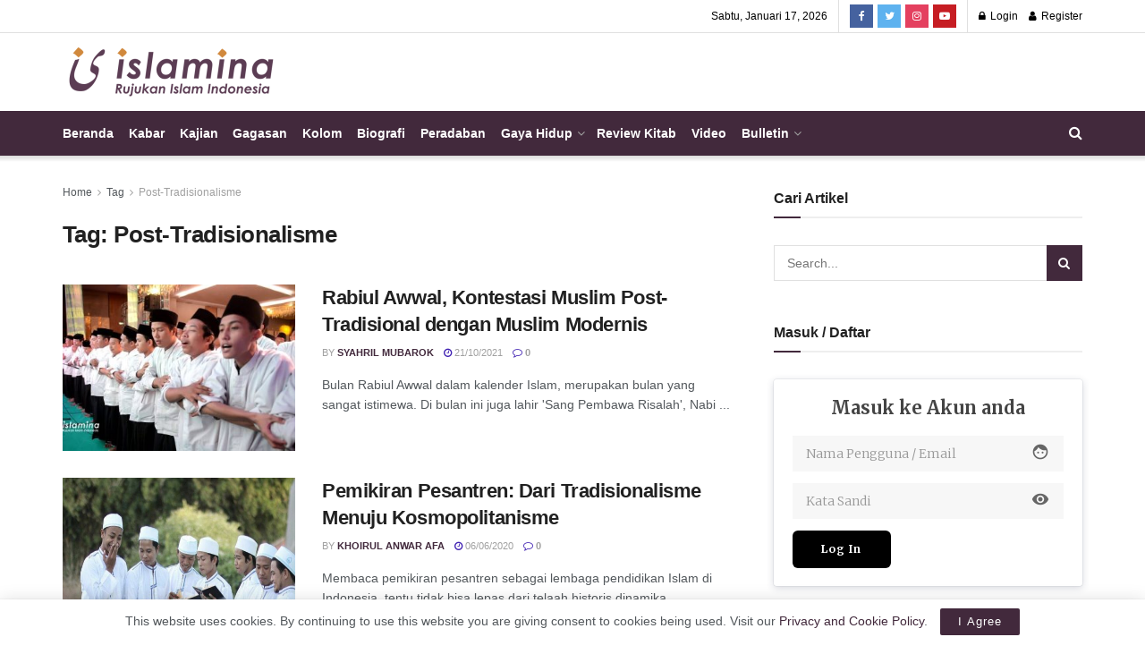

--- FILE ---
content_type: text/html; charset=UTF-8
request_url: https://islamina.id/tag/post-tradisionalisme/
body_size: 23957
content:
<!doctype html>
<!--[if lt IE 7]> <html class="no-js lt-ie9 lt-ie8 lt-ie7" lang="id"> <![endif]-->
<!--[if IE 7]>    <html class="no-js lt-ie9 lt-ie8" lang="id"> <![endif]-->
<!--[if IE 8]>    <html class="no-js lt-ie9" lang="id"> <![endif]-->
<!--[if IE 9]>    <html class="no-js lt-ie10" lang="id"> <![endif]-->
<!--[if gt IE 8]><!--> <html class="no-js" lang="id"> <!--<![endif]-->
<head>
	<meta name="facebook-domain-verification" content="ajelz5aj8b3cwcfhpb3euxlk6g5re7" />
	<meta http-equiv="Content-Type" content="text/html; charset=UTF-8" />
    <meta name='viewport' content='width=device-width, initial-scale=1, user-scalable=yes' />
    <link rel="profile" href="http://gmpg.org/xfn/11" />
    <link rel="pingback" href="https://islamina.id/xmlrpc.php" />
    <title>Post-Tradisionalisme &#8211; islamina.id</title>
<meta name='robots' content='max-image-preview:large' />
	<style>img:is([sizes="auto" i], [sizes^="auto," i]) { contain-intrinsic-size: 3000px 1500px }</style>
				<script type="text/javascript">
              var jnews_ajax_url = '/?ajax-request=jnews'
			</script>
			<script type="text/javascript">;window.jnews=window.jnews||{},window.jnews.library=window.jnews.library||{},window.jnews.library=function(){"use strict";var t=this;t.win=window,t.doc=document,t.globalBody=t.doc.getElementsByTagName("body")[0],t.globalBody=t.globalBody?t.globalBody:t.doc,t.win.jnewsDataStorage=t.win.jnewsDataStorage||{_storage:new WeakMap,put:function(t,e,n){this._storage.has(t)||this._storage.set(t,new Map),this._storage.get(t).set(e,n)},get:function(t,e){return this._storage.get(t).get(e)},has:function(t,e){return this._storage.has(t)&&this._storage.get(t).has(e)},remove:function(t,e){var n=this._storage.get(t).delete(e);return 0===!this._storage.get(t).size&&this._storage.delete(t),n}},t.windowWidth=function(){return t.win.innerWidth||t.docEl.clientWidth||t.globalBody.clientWidth},t.windowHeight=function(){return t.win.innerHeight||t.docEl.clientHeight||t.globalBody.clientHeight},t.requestAnimationFrame=t.win.requestAnimationFrame||t.win.webkitRequestAnimationFrame||t.win.mozRequestAnimationFrame||t.win.msRequestAnimationFrame||window.oRequestAnimationFrame||function(t){return setTimeout(t,1e3/60)},t.cancelAnimationFrame=t.win.cancelAnimationFrame||t.win.webkitCancelAnimationFrame||t.win.webkitCancelRequestAnimationFrame||t.win.mozCancelAnimationFrame||t.win.msCancelRequestAnimationFrame||t.win.oCancelRequestAnimationFrame||function(t){clearTimeout(t)},t.classListSupport="classList"in document.createElement("_"),t.hasClass=t.classListSupport?function(t,e){return t.classList.contains(e)}:function(t,e){return t.className.indexOf(e)>=0},t.addClass=t.classListSupport?function(e,n){t.hasClass(e,n)||e.classList.add(n)}:function(e,n){t.hasClass(e,n)||(e.className+=" "+n)},t.removeClass=t.classListSupport?function(e,n){t.hasClass(e,n)&&e.classList.remove(n)}:function(e,n){t.hasClass(e,n)&&(e.className=e.className.replace(n,""))},t.objKeys=function(t){var e=[];for(var n in t)Object.prototype.hasOwnProperty.call(t,n)&&e.push(n);return e},t.isObjectSame=function(t,e){var n=!0;return JSON.stringify(t)!==JSON.stringify(e)&&(n=!1),n},t.extend=function(){for(var t,e,n,i=arguments[0]||{},o=1,a=arguments.length;o<a;o++)if(null!==(t=arguments[o]))for(e in t)i!==(n=t[e])&&void 0!==n&&(i[e]=n);return i},t.dataStorage=t.win.jnewsDataStorage,t.isVisible=function(t){return 0!==t.offsetWidth&&0!==t.offsetHeight||t.getBoundingClientRect().length},t.getHeight=function(t){return t.offsetHeight||t.clientHeight||t.getBoundingClientRect().height},t.getWidth=function(t){return t.offsetWidth||t.clientWidth||t.getBoundingClientRect().width},t.supportsPassive=!1;try{var e=Object.defineProperty({},"passive",{get:function(){t.supportsPassive=!0}});"createEvent"in t.doc?t.win.addEventListener("test",null,e):"fireEvent"in t.doc&&t.win.attachEvent("test",null)}catch(t){}t.passiveOption=!!t.supportsPassive&&{passive:!0},t.addEvents=function(e,n,i){for(var o in n){var a=["touchstart","touchmove"].indexOf(o)>=0&&!i&&t.passiveOption;"createEvent"in t.doc?e.addEventListener(o,n[o],a):"fireEvent"in t.doc&&e.attachEvent("on"+o,n[o])}},t.removeEvents=function(e,n){for(var i in n)"createEvent"in t.doc?e.removeEventListener(i,n[i]):"fireEvent"in t.doc&&e.detachEvent("on"+i,n[i])},t.triggerEvents=function(e,n,i){var o;i=i||{detail:null};return"createEvent"in t.doc?(!(o=t.doc.createEvent("CustomEvent")||new CustomEvent(n)).initCustomEvent||o.initCustomEvent(n,!0,!1,i),void e.dispatchEvent(o)):"fireEvent"in t.doc?((o=t.doc.createEventObject()).eventType=n,void e.fireEvent("on"+o.eventType,o)):void 0},t.getParents=function(e,n){void 0===n&&(n=t.doc);for(var i=[],o=e.parentNode,a=!1;!a;)if(o){var s=o;s.querySelectorAll(n).length?a=!0:(i.push(s),o=s.parentNode)}else i=[],a=!0;return i},t.forEach=function(t,e,n){for(var i=0,o=t.length;i<o;i++)e.call(n,t[i],i)},t.getText=function(t){return t.innerText||t.textContent},t.setText=function(t,e){var n="object"==typeof e?e.innerText||e.textContent:e;t.innerText&&(t.innerText=n),t.textContent&&(t.textContent=n)},t.httpBuildQuery=function(e){return t.objKeys(e).reduce(function e(n){var i=arguments.length>1&&void 0!==arguments[1]?arguments[1]:null;return function(o,a){var s=n[a];a=encodeURIComponent(a);var r=i?"".concat(i,"[").concat(a,"]"):a;return null==s||"function"==typeof s?(o.push("".concat(r,"=")),o):["number","boolean","string"].includes(typeof s)?(o.push("".concat(r,"=").concat(encodeURIComponent(s))),o):(o.push(t.objKeys(s).reduce(e(s,r),[]).join("&")),o)}}(e),[]).join("&")},t.scrollTo=function(e,n,i){function o(t,e,n){this.start=this.position(),this.change=t-this.start,this.currentTime=0,this.increment=20,this.duration=void 0===n?500:n,this.callback=e,this.finish=!1,this.animateScroll()}return Math.easeInOutQuad=function(t,e,n,i){return(t/=i/2)<1?n/2*t*t+e:-n/2*(--t*(t-2)-1)+e},o.prototype.stop=function(){this.finish=!0},o.prototype.move=function(e){t.doc.documentElement.scrollTop=e,t.globalBody.parentNode.scrollTop=e,t.globalBody.scrollTop=e},o.prototype.position=function(){return t.doc.documentElement.scrollTop||t.globalBody.parentNode.scrollTop||t.globalBody.scrollTop},o.prototype.animateScroll=function(){this.currentTime+=this.increment;var e=Math.easeInOutQuad(this.currentTime,this.start,this.change,this.duration);this.move(e),this.currentTime<this.duration&&!this.finish?t.requestAnimationFrame.call(t.win,this.animateScroll.bind(this)):this.callback&&"function"==typeof this.callback&&this.callback()},new o(e,n,i)},t.unwrap=function(e){var n,i=e;t.forEach(e,(function(t,e){n?n+=t:n=t})),i.replaceWith(n)},t.performance={start:function(t){performance.mark(t+"Start")},stop:function(t){performance.mark(t+"End"),performance.measure(t,t+"Start",t+"End")}},t.fps=function(){var e=0,n=0,i=0;!function(){var o=e=0,a=0,s=0,r=document.getElementById("fpsTable"),c=function(e){void 0===document.getElementsByTagName("body")[0]?t.requestAnimationFrame.call(t.win,(function(){c(e)})):document.getElementsByTagName("body")[0].appendChild(e)};null===r&&((r=document.createElement("div")).style.position="fixed",r.style.top="120px",r.style.left="10px",r.style.width="100px",r.style.height="20px",r.style.border="1px solid black",r.style.fontSize="11px",r.style.zIndex="100000",r.style.backgroundColor="white",r.id="fpsTable",c(r));var l=function(){i++,n=Date.now(),(a=(i/(s=(n-e)/1e3)).toPrecision(2))!=o&&(o=a,r.innerHTML=o+"fps"),1<s&&(e=n,i=0),t.requestAnimationFrame.call(t.win,l)};l()}()},t.instr=function(t,e){for(var n=0;n<e.length;n++)if(-1!==t.toLowerCase().indexOf(e[n].toLowerCase()))return!0},t.winLoad=function(e,n){function i(i){if("complete"===t.doc.readyState||"interactive"===t.doc.readyState)return!i||n?setTimeout(e,n||1):e(i),1}i()||t.addEvents(t.win,{load:i})},t.docReady=function(e,n){function i(i){if("complete"===t.doc.readyState||"interactive"===t.doc.readyState)return!i||n?setTimeout(e,n||1):e(i),1}i()||t.addEvents(t.doc,{DOMContentLoaded:i})},t.fireOnce=function(){t.docReady((function(){t.assets=t.assets||[],t.assets.length&&(t.boot(),t.load_assets())}),50)},t.boot=function(){t.length&&t.doc.querySelectorAll("style[media]").forEach((function(t){"not all"==t.getAttribute("media")&&t.removeAttribute("media")}))},t.create_js=function(e,n){var i=t.doc.createElement("script");switch(i.setAttribute("src",e),n){case"defer":i.setAttribute("defer",!0);break;case"async":i.setAttribute("async",!0);break;case"deferasync":i.setAttribute("defer",!0),i.setAttribute("async",!0)}t.globalBody.appendChild(i)},t.load_assets=function(){"object"==typeof t.assets&&t.forEach(t.assets.slice(0),(function(e,n){var i="";e.defer&&(i+="defer"),e.async&&(i+="async"),t.create_js(e.url,i);var o=t.assets.indexOf(e);o>-1&&t.assets.splice(o,1)})),t.assets=jnewsoption.au_scripts=window.jnewsads=[]},t.docReady((function(){t.globalBody=t.globalBody==t.doc?t.doc.getElementsByTagName("body")[0]:t.globalBody,t.globalBody=t.globalBody?t.globalBody:t.doc}))},window.jnews.library=new window.jnews.library;</script><link rel='dns-prefetch' href='//static.addtoany.com' />
<link rel='dns-prefetch' href='//www.googletagmanager.com' />
<link rel="alternate" type="application/rss+xml" title="islamina.id &raquo; Feed" href="https://islamina.id/feed/" />
<link rel="alternate" type="application/rss+xml" title="islamina.id &raquo; Post-Tradisionalisme Umpan Tag" href="https://islamina.id/tag/post-tradisionalisme/feed/" />
<script type="text/javascript">
/* <![CDATA[ */
window._wpemojiSettings = {"baseUrl":"https:\/\/s.w.org\/images\/core\/emoji\/16.0.1\/72x72\/","ext":".png","svgUrl":"https:\/\/s.w.org\/images\/core\/emoji\/16.0.1\/svg\/","svgExt":".svg","source":{"concatemoji":"https:\/\/islamina.id\/wp-includes\/js\/wp-emoji-release.min.js?ver=6.8.3"}};
/*! This file is auto-generated */
!function(s,n){var o,i,e;function c(e){try{var t={supportTests:e,timestamp:(new Date).valueOf()};sessionStorage.setItem(o,JSON.stringify(t))}catch(e){}}function p(e,t,n){e.clearRect(0,0,e.canvas.width,e.canvas.height),e.fillText(t,0,0);var t=new Uint32Array(e.getImageData(0,0,e.canvas.width,e.canvas.height).data),a=(e.clearRect(0,0,e.canvas.width,e.canvas.height),e.fillText(n,0,0),new Uint32Array(e.getImageData(0,0,e.canvas.width,e.canvas.height).data));return t.every(function(e,t){return e===a[t]})}function u(e,t){e.clearRect(0,0,e.canvas.width,e.canvas.height),e.fillText(t,0,0);for(var n=e.getImageData(16,16,1,1),a=0;a<n.data.length;a++)if(0!==n.data[a])return!1;return!0}function f(e,t,n,a){switch(t){case"flag":return n(e,"\ud83c\udff3\ufe0f\u200d\u26a7\ufe0f","\ud83c\udff3\ufe0f\u200b\u26a7\ufe0f")?!1:!n(e,"\ud83c\udde8\ud83c\uddf6","\ud83c\udde8\u200b\ud83c\uddf6")&&!n(e,"\ud83c\udff4\udb40\udc67\udb40\udc62\udb40\udc65\udb40\udc6e\udb40\udc67\udb40\udc7f","\ud83c\udff4\u200b\udb40\udc67\u200b\udb40\udc62\u200b\udb40\udc65\u200b\udb40\udc6e\u200b\udb40\udc67\u200b\udb40\udc7f");case"emoji":return!a(e,"\ud83e\udedf")}return!1}function g(e,t,n,a){var r="undefined"!=typeof WorkerGlobalScope&&self instanceof WorkerGlobalScope?new OffscreenCanvas(300,150):s.createElement("canvas"),o=r.getContext("2d",{willReadFrequently:!0}),i=(o.textBaseline="top",o.font="600 32px Arial",{});return e.forEach(function(e){i[e]=t(o,e,n,a)}),i}function t(e){var t=s.createElement("script");t.src=e,t.defer=!0,s.head.appendChild(t)}"undefined"!=typeof Promise&&(o="wpEmojiSettingsSupports",i=["flag","emoji"],n.supports={everything:!0,everythingExceptFlag:!0},e=new Promise(function(e){s.addEventListener("DOMContentLoaded",e,{once:!0})}),new Promise(function(t){var n=function(){try{var e=JSON.parse(sessionStorage.getItem(o));if("object"==typeof e&&"number"==typeof e.timestamp&&(new Date).valueOf()<e.timestamp+604800&&"object"==typeof e.supportTests)return e.supportTests}catch(e){}return null}();if(!n){if("undefined"!=typeof Worker&&"undefined"!=typeof OffscreenCanvas&&"undefined"!=typeof URL&&URL.createObjectURL&&"undefined"!=typeof Blob)try{var e="postMessage("+g.toString()+"("+[JSON.stringify(i),f.toString(),p.toString(),u.toString()].join(",")+"));",a=new Blob([e],{type:"text/javascript"}),r=new Worker(URL.createObjectURL(a),{name:"wpTestEmojiSupports"});return void(r.onmessage=function(e){c(n=e.data),r.terminate(),t(n)})}catch(e){}c(n=g(i,f,p,u))}t(n)}).then(function(e){for(var t in e)n.supports[t]=e[t],n.supports.everything=n.supports.everything&&n.supports[t],"flag"!==t&&(n.supports.everythingExceptFlag=n.supports.everythingExceptFlag&&n.supports[t]);n.supports.everythingExceptFlag=n.supports.everythingExceptFlag&&!n.supports.flag,n.DOMReady=!1,n.readyCallback=function(){n.DOMReady=!0}}).then(function(){return e}).then(function(){var e;n.supports.everything||(n.readyCallback(),(e=n.source||{}).concatemoji?t(e.concatemoji):e.wpemoji&&e.twemoji&&(t(e.twemoji),t(e.wpemoji)))}))}((window,document),window._wpemojiSettings);
/* ]]> */
</script>
<style id='wp-emoji-styles-inline-css' type='text/css'>

	img.wp-smiley, img.emoji {
		display: inline !important;
		border: none !important;
		box-shadow: none !important;
		height: 1em !important;
		width: 1em !important;
		margin: 0 0.07em !important;
		vertical-align: -0.1em !important;
		background: none !important;
		padding: 0 !important;
	}
</style>
<link rel='stylesheet' id='wp-block-library-css' href='https://islamina.id/wp-includes/css/dist/block-library/style.min.css?ver=6.8.3' type='text/css' media='all' />
<style id='classic-theme-styles-inline-css' type='text/css'>
/*! This file is auto-generated */
.wp-block-button__link{color:#fff;background-color:#32373c;border-radius:9999px;box-shadow:none;text-decoration:none;padding:calc(.667em + 2px) calc(1.333em + 2px);font-size:1.125em}.wp-block-file__button{background:#32373c;color:#fff;text-decoration:none}
</style>
<style id='global-styles-inline-css' type='text/css'>
:root{--wp--preset--aspect-ratio--square: 1;--wp--preset--aspect-ratio--4-3: 4/3;--wp--preset--aspect-ratio--3-4: 3/4;--wp--preset--aspect-ratio--3-2: 3/2;--wp--preset--aspect-ratio--2-3: 2/3;--wp--preset--aspect-ratio--16-9: 16/9;--wp--preset--aspect-ratio--9-16: 9/16;--wp--preset--color--black: #000000;--wp--preset--color--cyan-bluish-gray: #abb8c3;--wp--preset--color--white: #ffffff;--wp--preset--color--pale-pink: #f78da7;--wp--preset--color--vivid-red: #cf2e2e;--wp--preset--color--luminous-vivid-orange: #ff6900;--wp--preset--color--luminous-vivid-amber: #fcb900;--wp--preset--color--light-green-cyan: #7bdcb5;--wp--preset--color--vivid-green-cyan: #00d084;--wp--preset--color--pale-cyan-blue: #8ed1fc;--wp--preset--color--vivid-cyan-blue: #0693e3;--wp--preset--color--vivid-purple: #9b51e0;--wp--preset--gradient--vivid-cyan-blue-to-vivid-purple: linear-gradient(135deg,rgba(6,147,227,1) 0%,rgb(155,81,224) 100%);--wp--preset--gradient--light-green-cyan-to-vivid-green-cyan: linear-gradient(135deg,rgb(122,220,180) 0%,rgb(0,208,130) 100%);--wp--preset--gradient--luminous-vivid-amber-to-luminous-vivid-orange: linear-gradient(135deg,rgba(252,185,0,1) 0%,rgba(255,105,0,1) 100%);--wp--preset--gradient--luminous-vivid-orange-to-vivid-red: linear-gradient(135deg,rgba(255,105,0,1) 0%,rgb(207,46,46) 100%);--wp--preset--gradient--very-light-gray-to-cyan-bluish-gray: linear-gradient(135deg,rgb(238,238,238) 0%,rgb(169,184,195) 100%);--wp--preset--gradient--cool-to-warm-spectrum: linear-gradient(135deg,rgb(74,234,220) 0%,rgb(151,120,209) 20%,rgb(207,42,186) 40%,rgb(238,44,130) 60%,rgb(251,105,98) 80%,rgb(254,248,76) 100%);--wp--preset--gradient--blush-light-purple: linear-gradient(135deg,rgb(255,206,236) 0%,rgb(152,150,240) 100%);--wp--preset--gradient--blush-bordeaux: linear-gradient(135deg,rgb(254,205,165) 0%,rgb(254,45,45) 50%,rgb(107,0,62) 100%);--wp--preset--gradient--luminous-dusk: linear-gradient(135deg,rgb(255,203,112) 0%,rgb(199,81,192) 50%,rgb(65,88,208) 100%);--wp--preset--gradient--pale-ocean: linear-gradient(135deg,rgb(255,245,203) 0%,rgb(182,227,212) 50%,rgb(51,167,181) 100%);--wp--preset--gradient--electric-grass: linear-gradient(135deg,rgb(202,248,128) 0%,rgb(113,206,126) 100%);--wp--preset--gradient--midnight: linear-gradient(135deg,rgb(2,3,129) 0%,rgb(40,116,252) 100%);--wp--preset--font-size--small: 13px;--wp--preset--font-size--medium: 20px;--wp--preset--font-size--large: 36px;--wp--preset--font-size--x-large: 42px;--wp--preset--spacing--20: 0.44rem;--wp--preset--spacing--30: 0.67rem;--wp--preset--spacing--40: 1rem;--wp--preset--spacing--50: 1.5rem;--wp--preset--spacing--60: 2.25rem;--wp--preset--spacing--70: 3.38rem;--wp--preset--spacing--80: 5.06rem;--wp--preset--shadow--natural: 6px 6px 9px rgba(0, 0, 0, 0.2);--wp--preset--shadow--deep: 12px 12px 50px rgba(0, 0, 0, 0.4);--wp--preset--shadow--sharp: 6px 6px 0px rgba(0, 0, 0, 0.2);--wp--preset--shadow--outlined: 6px 6px 0px -3px rgba(255, 255, 255, 1), 6px 6px rgba(0, 0, 0, 1);--wp--preset--shadow--crisp: 6px 6px 0px rgba(0, 0, 0, 1);}:where(.is-layout-flex){gap: 0.5em;}:where(.is-layout-grid){gap: 0.5em;}body .is-layout-flex{display: flex;}.is-layout-flex{flex-wrap: wrap;align-items: center;}.is-layout-flex > :is(*, div){margin: 0;}body .is-layout-grid{display: grid;}.is-layout-grid > :is(*, div){margin: 0;}:where(.wp-block-columns.is-layout-flex){gap: 2em;}:where(.wp-block-columns.is-layout-grid){gap: 2em;}:where(.wp-block-post-template.is-layout-flex){gap: 1.25em;}:where(.wp-block-post-template.is-layout-grid){gap: 1.25em;}.has-black-color{color: var(--wp--preset--color--black) !important;}.has-cyan-bluish-gray-color{color: var(--wp--preset--color--cyan-bluish-gray) !important;}.has-white-color{color: var(--wp--preset--color--white) !important;}.has-pale-pink-color{color: var(--wp--preset--color--pale-pink) !important;}.has-vivid-red-color{color: var(--wp--preset--color--vivid-red) !important;}.has-luminous-vivid-orange-color{color: var(--wp--preset--color--luminous-vivid-orange) !important;}.has-luminous-vivid-amber-color{color: var(--wp--preset--color--luminous-vivid-amber) !important;}.has-light-green-cyan-color{color: var(--wp--preset--color--light-green-cyan) !important;}.has-vivid-green-cyan-color{color: var(--wp--preset--color--vivid-green-cyan) !important;}.has-pale-cyan-blue-color{color: var(--wp--preset--color--pale-cyan-blue) !important;}.has-vivid-cyan-blue-color{color: var(--wp--preset--color--vivid-cyan-blue) !important;}.has-vivid-purple-color{color: var(--wp--preset--color--vivid-purple) !important;}.has-black-background-color{background-color: var(--wp--preset--color--black) !important;}.has-cyan-bluish-gray-background-color{background-color: var(--wp--preset--color--cyan-bluish-gray) !important;}.has-white-background-color{background-color: var(--wp--preset--color--white) !important;}.has-pale-pink-background-color{background-color: var(--wp--preset--color--pale-pink) !important;}.has-vivid-red-background-color{background-color: var(--wp--preset--color--vivid-red) !important;}.has-luminous-vivid-orange-background-color{background-color: var(--wp--preset--color--luminous-vivid-orange) !important;}.has-luminous-vivid-amber-background-color{background-color: var(--wp--preset--color--luminous-vivid-amber) !important;}.has-light-green-cyan-background-color{background-color: var(--wp--preset--color--light-green-cyan) !important;}.has-vivid-green-cyan-background-color{background-color: var(--wp--preset--color--vivid-green-cyan) !important;}.has-pale-cyan-blue-background-color{background-color: var(--wp--preset--color--pale-cyan-blue) !important;}.has-vivid-cyan-blue-background-color{background-color: var(--wp--preset--color--vivid-cyan-blue) !important;}.has-vivid-purple-background-color{background-color: var(--wp--preset--color--vivid-purple) !important;}.has-black-border-color{border-color: var(--wp--preset--color--black) !important;}.has-cyan-bluish-gray-border-color{border-color: var(--wp--preset--color--cyan-bluish-gray) !important;}.has-white-border-color{border-color: var(--wp--preset--color--white) !important;}.has-pale-pink-border-color{border-color: var(--wp--preset--color--pale-pink) !important;}.has-vivid-red-border-color{border-color: var(--wp--preset--color--vivid-red) !important;}.has-luminous-vivid-orange-border-color{border-color: var(--wp--preset--color--luminous-vivid-orange) !important;}.has-luminous-vivid-amber-border-color{border-color: var(--wp--preset--color--luminous-vivid-amber) !important;}.has-light-green-cyan-border-color{border-color: var(--wp--preset--color--light-green-cyan) !important;}.has-vivid-green-cyan-border-color{border-color: var(--wp--preset--color--vivid-green-cyan) !important;}.has-pale-cyan-blue-border-color{border-color: var(--wp--preset--color--pale-cyan-blue) !important;}.has-vivid-cyan-blue-border-color{border-color: var(--wp--preset--color--vivid-cyan-blue) !important;}.has-vivid-purple-border-color{border-color: var(--wp--preset--color--vivid-purple) !important;}.has-vivid-cyan-blue-to-vivid-purple-gradient-background{background: var(--wp--preset--gradient--vivid-cyan-blue-to-vivid-purple) !important;}.has-light-green-cyan-to-vivid-green-cyan-gradient-background{background: var(--wp--preset--gradient--light-green-cyan-to-vivid-green-cyan) !important;}.has-luminous-vivid-amber-to-luminous-vivid-orange-gradient-background{background: var(--wp--preset--gradient--luminous-vivid-amber-to-luminous-vivid-orange) !important;}.has-luminous-vivid-orange-to-vivid-red-gradient-background{background: var(--wp--preset--gradient--luminous-vivid-orange-to-vivid-red) !important;}.has-very-light-gray-to-cyan-bluish-gray-gradient-background{background: var(--wp--preset--gradient--very-light-gray-to-cyan-bluish-gray) !important;}.has-cool-to-warm-spectrum-gradient-background{background: var(--wp--preset--gradient--cool-to-warm-spectrum) !important;}.has-blush-light-purple-gradient-background{background: var(--wp--preset--gradient--blush-light-purple) !important;}.has-blush-bordeaux-gradient-background{background: var(--wp--preset--gradient--blush-bordeaux) !important;}.has-luminous-dusk-gradient-background{background: var(--wp--preset--gradient--luminous-dusk) !important;}.has-pale-ocean-gradient-background{background: var(--wp--preset--gradient--pale-ocean) !important;}.has-electric-grass-gradient-background{background: var(--wp--preset--gradient--electric-grass) !important;}.has-midnight-gradient-background{background: var(--wp--preset--gradient--midnight) !important;}.has-small-font-size{font-size: var(--wp--preset--font-size--small) !important;}.has-medium-font-size{font-size: var(--wp--preset--font-size--medium) !important;}.has-large-font-size{font-size: var(--wp--preset--font-size--large) !important;}.has-x-large-font-size{font-size: var(--wp--preset--font-size--x-large) !important;}
:where(.wp-block-post-template.is-layout-flex){gap: 1.25em;}:where(.wp-block-post-template.is-layout-grid){gap: 1.25em;}
:where(.wp-block-columns.is-layout-flex){gap: 2em;}:where(.wp-block-columns.is-layout-grid){gap: 2em;}
:root :where(.wp-block-pullquote){font-size: 1.5em;line-height: 1.6;}
</style>
<link rel='stylesheet' id='jnews-video-css' href='https://islamina.id/wp-content/plugins/jnews-video/assets/css/plugin.css?ver=9.0.5' type='text/css' media='all' />
<link rel='stylesheet' id='jnews-video-darkmode-css' href='https://islamina.id/wp-content/plugins/jnews-video/assets/css/darkmode.css?ver=9.0.5' type='text/css' media='all' />
<link rel='stylesheet' id='uaf_client_css-css' href='https://islamina.id/wp-content/uploads/useanyfont/uaf.css?ver=1719631211' type='text/css' media='all' />
<link rel='stylesheet' id='wpsw_social-icons-css' href='https://islamina.id/wp-content/plugins/wp-social-widget/assets/css/social-icons.css?ver=2.3.1' type='text/css' media='all' />
<link rel='stylesheet' id='wpsw_social-css-css' href='https://islamina.id/wp-content/plugins/wp-social-widget/assets/css/social-style.css?ver=2.3.1' type='text/css' media='all' />
<link rel='stylesheet' id='ppress-frontend-css' href='https://islamina.id/wp-content/plugins/wp-user-avatar/assets/css/frontend.min.css?ver=4.15.10' type='text/css' media='all' />
<link rel='stylesheet' id='ppress-flatpickr-css' href='https://islamina.id/wp-content/plugins/wp-user-avatar/assets/flatpickr/flatpickr.min.css?ver=4.15.10' type='text/css' media='all' />
<link rel='stylesheet' id='ppress-select2-css' href='https://islamina.id/wp-content/plugins/wp-user-avatar/assets/select2/select2.min.css?ver=6.8.3' type='text/css' media='all' />
<link rel='stylesheet' id='js_composer_front-css' href='https://islamina.id/wp-content/plugins/js_composer/assets/css/js_composer.min.css?ver=6.7.0' type='text/css' media='all' />
<link rel='stylesheet' id='addtoany-css' href='https://islamina.id/wp-content/plugins/add-to-any/addtoany.min.css?ver=1.16' type='text/css' media='all' />
<link rel='stylesheet' id='mediaelement-css' href='https://islamina.id/wp-includes/js/mediaelement/mediaelementplayer-legacy.min.css?ver=4.2.17' type='text/css' media='all' />
<link rel='stylesheet' id='wp-mediaelement-css' href='https://islamina.id/wp-includes/js/mediaelement/wp-mediaelement.min.css?ver=6.8.3' type='text/css' media='all' />
<link rel='preload' as='font' type='font/woff2' crossorigin id='font-awesome-webfont-css' href='https://islamina.id/wp-content/themes/jnews/assets/fonts/font-awesome/fonts/fontawesome-webfont.woff2?v=4.7.0' type='text/css' media='all' />
<link rel='preload' as='font' type='font/woff' crossorigin id='jnews-icon-webfont-css' href='https://islamina.id/wp-content/themes/jnews/assets/fonts/jegicon/fonts/jegicon.woff' type='text/css' media='all' />
<link rel='preload' as='font' type='font/woff2' crossorigin id='vc-font-awesome-brands-webfont-css' href='https://islamina.id/wp-content/plugins/js_composer/assets/lib/bower/font-awesome/webfonts/fa-brands-400.woff2' type='text/css' media='all' />
<link rel='preload' as='font' type='font/woff2' crossorigin id='vc-font-awesome-regular-webfont-css' href='https://islamina.id/wp-content/plugins/js_composer/assets/lib/bower/font-awesome/webfonts/fa-regular-400.woff2' type='text/css' media='all' />
<link rel='preload' as='font' type='font/woff2' crossorigin id='vc-font-awesome-solid-webfont-css' href='https://islamina.id/wp-content/plugins/js_composer/assets/lib/bower/font-awesome/webfonts/fa-solid-900.woff2' type='text/css' media='all' />
<link rel='stylesheet' id='font-awesome-css' href='https://islamina.id/wp-content/themes/jnews/assets/fonts/font-awesome/font-awesome.min.css?ver=9.0.6' type='text/css' media='all' />
<link rel='stylesheet' id='jnews-icon-css' href='https://islamina.id/wp-content/themes/jnews/assets/fonts/jegicon/jegicon.css?ver=9.0.6' type='text/css' media='all' />
<link rel='stylesheet' id='jscrollpane-css' href='https://islamina.id/wp-content/themes/jnews/assets/css/jquery.jscrollpane.css?ver=9.0.6' type='text/css' media='all' />
<link rel='stylesheet' id='oknav-css' href='https://islamina.id/wp-content/themes/jnews/assets/css/okayNav.css?ver=9.0.6' type='text/css' media='all' />
<link rel='stylesheet' id='magnific-popup-css' href='https://islamina.id/wp-content/themes/jnews/assets/css/magnific-popup.css?ver=9.0.6' type='text/css' media='all' />
<link rel='stylesheet' id='chosen-css' href='https://islamina.id/wp-content/themes/jnews/assets/css/chosen/chosen.css?ver=9.0.6' type='text/css' media='all' />
<link rel='stylesheet' id='jnews-main-css' href='https://islamina.id/wp-content/themes/jnews/assets/css/main.css?ver=9.0.6' type='text/css' media='all' />
<link rel='stylesheet' id='jnews-pages-css' href='https://islamina.id/wp-content/themes/jnews/assets/css/pages.css?ver=9.0.6' type='text/css' media='all' />
<link rel='stylesheet' id='jnews-single-css' href='https://islamina.id/wp-content/themes/jnews/assets/css/single.css?ver=9.0.6' type='text/css' media='all' />
<link rel='stylesheet' id='jnews-responsive-css' href='https://islamina.id/wp-content/themes/jnews/assets/css/responsive.css?ver=9.0.6' type='text/css' media='all' />
<link rel='stylesheet' id='jnews-pb-temp-css' href='https://islamina.id/wp-content/themes/jnews/assets/css/pb-temp.css?ver=9.0.6' type='text/css' media='all' />
<link rel='stylesheet' id='jnews-style-css' href='https://islamina.id/wp-content/themes/jnews/style.css?ver=9.0.6' type='text/css' media='all' />
<link rel='stylesheet' id='jnews-darkmode-css' href='https://islamina.id/wp-content/themes/jnews/assets/css/darkmode.css?ver=9.0.6' type='text/css' media='all' />
<link rel='stylesheet' id='jnews-instagram-css' href='https://islamina.id/wp-content/plugins/jnews-instagram/assets/css/plugin.css?ver=9.0.1' type='text/css' media='all' />
<link rel='stylesheet' id='jnews-select-share-css' href='https://islamina.id/wp-content/plugins/jnews-social-share/assets/css/plugin.css' type='text/css' media='all' />
<script type="text/javascript" id="addtoany-core-js-before">
/* <![CDATA[ */
window.a2a_config=window.a2a_config||{};a2a_config.callbacks=[];a2a_config.overlays=[];a2a_config.templates={};a2a_localize = {
	Share: "Share",
	Save: "Save",
	Subscribe: "Subscribe",
	Email: "Email",
	Bookmark: "Bookmark",
	ShowAll: "Show all",
	ShowLess: "Show less",
	FindServices: "Find service(s)",
	FindAnyServiceToAddTo: "Instantly find any service to add to",
	PoweredBy: "Powered by",
	ShareViaEmail: "Share via email",
	SubscribeViaEmail: "Subscribe via email",
	BookmarkInYourBrowser: "Bookmark in your browser",
	BookmarkInstructions: "Press Ctrl+D or \u2318+D to bookmark this page",
	AddToYourFavorites: "Add to your favorites",
	SendFromWebOrProgram: "Send from any email address or email program",
	EmailProgram: "Email program",
	More: "More&#8230;",
	ThanksForSharing: "Thanks for sharing!",
	ThanksForFollowing: "Thanks for following!"
};
/* ]]> */
</script>
<script type="text/javascript" async src="https://static.addtoany.com/menu/page.js" id="addtoany-core-js"></script>
<script type="text/javascript" src="https://islamina.id/wp-includes/js/jquery/jquery.min.js?ver=3.7.1" id="jquery-core-js"></script>
<script type="text/javascript" src="https://islamina.id/wp-includes/js/jquery/jquery-migrate.min.js?ver=3.4.1" id="jquery-migrate-js"></script>
<script type="text/javascript" async src="https://islamina.id/wp-content/plugins/add-to-any/addtoany.min.js?ver=1.1" id="addtoany-jquery-js"></script>
<script type="text/javascript" src="https://islamina.id/wp-content/plugins/wp-user-avatar/assets/flatpickr/flatpickr.min.js?ver=4.15.10" id="ppress-flatpickr-js"></script>
<script type="text/javascript" src="https://islamina.id/wp-content/plugins/wp-user-avatar/assets/select2/select2.min.js?ver=4.15.10" id="ppress-select2-js"></script>
<link rel="https://api.w.org/" href="https://islamina.id/wp-json/" /><link rel="alternate" title="JSON" type="application/json" href="https://islamina.id/wp-json/wp/v2/tags/961" /><link rel="EditURI" type="application/rsd+xml" title="RSD" href="https://islamina.id/xmlrpc.php?rsd" />
<meta name="generator" content="WordPress 6.8.3" />
<meta name="generator" content="Site Kit by Google 1.129.1" /><meta name="facebook-domain-verification" content="ajelz5aj8b3cwcfhpb3euxlk6g5re7" />      <meta name="onesignal" content="wordpress-plugin"/>
            <script>

      window.OneSignal = window.OneSignal || [];

      OneSignal.push( function() {
        OneSignal.SERVICE_WORKER_UPDATER_PATH = "OneSignalSDKUpdaterWorker.js.php";
                      OneSignal.SERVICE_WORKER_PATH = "OneSignalSDKWorker.js.php";
                      OneSignal.SERVICE_WORKER_PARAM = { scope: "/" };
        OneSignal.setDefaultNotificationUrl("https://islamina.id");
        var oneSignal_options = {};
        window._oneSignalInitOptions = oneSignal_options;

        oneSignal_options['wordpress'] = true;
oneSignal_options['appId'] = 'a184b367-22dd-4dea-9c6c-123d694dad21';
oneSignal_options['allowLocalhostAsSecureOrigin'] = true;
oneSignal_options['welcomeNotification'] = { };
oneSignal_options['welcomeNotification']['title'] = "";
oneSignal_options['welcomeNotification']['message'] = "Terima kasih sudah berlangganan";
oneSignal_options['path'] = "https://islamina.id/wp-content/plugins/onesignal-free-web-push-notifications/sdk_files/";
oneSignal_options['safari_web_id'] = "web.onesignal.auto.24b53800-ef1e-45ab-8e2c-057eb";
oneSignal_options['persistNotification'] = true;
oneSignal_options['promptOptions'] = { };
oneSignal_options['promptOptions']['actionMessage'] = "Kami akan mengirimkan berita terbaru kepada anda, anda bisa membatalkan setiap saat";
oneSignal_options['promptOptions']['acceptButtonText'] = "Perbolehkan";
oneSignal_options['promptOptions']['cancelButtonText'] = "Tidak Dulu";
oneSignal_options['promptOptions']['siteName'] = "http://islamina.id";
oneSignal_options['promptOptions']['autoAcceptTitle'] = "Perbolehkan";
oneSignal_options['notifyButton'] = { };
oneSignal_options['notifyButton']['enable'] = true;
oneSignal_options['notifyButton']['position'] = 'bottom-right';
oneSignal_options['notifyButton']['theme'] = 'default';
oneSignal_options['notifyButton']['size'] = 'medium';
oneSignal_options['notifyButton']['showCredit'] = true;
oneSignal_options['notifyButton']['text'] = {};
                OneSignal.init(window._oneSignalInitOptions);
                OneSignal.showSlidedownPrompt();      });

      function documentInitOneSignal() {
        var oneSignal_elements = document.getElementsByClassName("OneSignal-prompt");

        var oneSignalLinkClickHandler = function(event) { OneSignal.push(['registerForPushNotifications']); event.preventDefault(); };        for(var i = 0; i < oneSignal_elements.length; i++)
          oneSignal_elements[i].addEventListener('click', oneSignalLinkClickHandler, false);
      }

      if (document.readyState === 'complete') {
           documentInitOneSignal();
      }
      else {
           window.addEventListener("load", function(event){
               documentInitOneSignal();
          });
      }
    </script>
<meta name="generator" content="Powered by WPBakery Page Builder - drag and drop page builder for WordPress."/>
<!-- There is no amphtml version available for this URL. --><script type='application/ld+json'>{"@context":"http:\/\/schema.org","@type":"Organization","@id":"https:\/\/islamina.id\/#organization","url":"https:\/\/islamina.id\/","name":"Islamina","logo":{"@type":"ImageObject","url":"https:\/\/islamina.id\/wp-content\/uploads\/2020\/09\/logo-e1600774396272.png"},"sameAs":["https:\/\/www.facebook.com\/Islaminaid-111767633906654","https:\/\/twitter.com\/islamina_id","https:\/\/www.instagram.com\/islamina.id\/","https:\/\/www.youtube.com\/channel\/UCBhvBaFmHy8M95cmHcViyVA\/videos"],"contactPoint":{"@type":"ContactPoint","telephone":"+62-81294796502","contactType":"technical support","areaServed":["ID"]}}</script>
<script type='application/ld+json'>{"@context":"http:\/\/schema.org","@type":"WebSite","@id":"https:\/\/islamina.id\/#website","url":"https:\/\/islamina.id\/","name":"Islamina","potentialAction":{"@type":"SearchAction","target":"https:\/\/islamina.id\/?s={search_term_string}","query-input":"required name=search_term_string"}}</script>
<link rel="icon" href="https://islamina.id/wp-content/uploads/2021/03/cropped-app-islamina2-1.png" sizes="32x32" />
<link rel="icon" href="https://islamina.id/wp-content/uploads/2021/03/cropped-app-islamina2-1.png" sizes="192x192" />
<link rel="apple-touch-icon" href="https://islamina.id/wp-content/uploads/2021/03/cropped-app-islamina2-1.png" />
<meta name="msapplication-TileImage" content="https://islamina.id/wp-content/uploads/2021/03/cropped-app-islamina2-1.png" />
<style type="text/css" data-type="vc_shortcodes-custom-css">.vc_custom_1625945645004{background-color: #42293c !important;}</style><noscript><style> .wpb_animate_when_almost_visible { opacity: 1; }</style></noscript></head>
<body class="archive tag tag-post-tradisionalisme tag-961 wp-embed-responsive wp-theme-jnews jeg_toggle_dark jnews jsc_normal wpb-js-composer js-comp-ver-6.7.0 vc_responsive">

    
    
    <div class="jeg_ad jeg_ad_top jnews_header_top_ads">
        <div class='ads-wrapper  '></div>    </div>

    <!-- The Main Wrapper
    ============================================= -->
    <div class="jeg_viewport">

        
        <div class="jeg_header_wrapper">
            <div class="jeg_header_instagram_wrapper">
    </div>

<!-- HEADER -->
<div class="jeg_header normal">
    <div class="jeg_topbar jeg_container normal">
    <div class="container">
        <div class="jeg_nav_row">
            
                <div class="jeg_nav_col jeg_nav_left  jeg_nav_grow">
                    <div class="item_wrap jeg_nav_alignleft">
                                            </div>
                </div>

                
                <div class="jeg_nav_col jeg_nav_center  jeg_nav_normal">
                    <div class="item_wrap jeg_nav_aligncenter">
                                            </div>
                </div>

                
                <div class="jeg_nav_col jeg_nav_right  jeg_nav_normal">
                    <div class="item_wrap jeg_nav_alignright">
                        <div class="jeg_nav_item jeg_top_date">
    Sabtu, Januari 17, 2026</div>			<div
				class="jeg_nav_item socials_widget jeg_social_icon_block square">
				<a href="https://www.facebook.com/Islaminaid-111767633906654" target='_blank' rel='external noopener nofollow' class="jeg_facebook"><i class="fa fa-facebook"></i> </a><a href="https://twitter.com/islamina_id" target='_blank' rel='external noopener nofollow' class="jeg_twitter"><i class="fa fa-twitter"></i> </a><a href="https://www.instagram.com/islamina.id/" target='_blank' rel='external noopener nofollow' class="jeg_instagram"><i class="fa fa-instagram"></i> </a><a href="https://www.youtube.com/channel/UCBhvBaFmHy8M95cmHcViyVA/videos" target='_blank' rel='external noopener nofollow' class="jeg_youtube"><i class="fa fa-youtube-play"></i> </a>			</div>
			<div class="jeg_nav_item jeg_nav_account">
    <ul class="jeg_accountlink jeg_menu">
        <li><a href="#jeg_loginform" class="jeg_popuplink"><i class="fa fa-lock"></i> Login</a></li><li><a href="#jeg_registerform" class="jeg_popuplink"><i class="fa fa-user"></i> Register</a></li>    </ul>
</div>                    </div>
                </div>

                        </div>
    </div>
</div><!-- /.jeg_container --><div class="jeg_midbar jeg_container normal">
    <div class="container">
        <div class="jeg_nav_row">
            
                <div class="jeg_nav_col jeg_nav_left jeg_nav_normal">
                    <div class="item_wrap jeg_nav_alignleft">
                                            </div>
                </div>

                
                <div class="jeg_nav_col jeg_nav_center jeg_nav_grow">
                    <div class="item_wrap jeg_nav_alignleft">
                        <div class="jeg_nav_item jeg_logo jeg_desktop_logo">
			<div class="site-title">
	    	<a href="https://islamina.id/" style="padding: 0px 0px 5px 0px;">
	    	    <img class='jeg_logo_img' src="https://islamina.id/wp-content/uploads/2021/07/logo-e1600774396272.png" srcset="https://islamina.id/wp-content/uploads/2021/07/logo-e1600774396272.png 1x, https://islamina.id/wp-content/uploads/2020/05/cropped-warna-1-1.png 2x" alt="islamina.id"data-light-src="https://islamina.id/wp-content/uploads/2021/07/logo-e1600774396272.png" data-light-srcset="https://islamina.id/wp-content/uploads/2021/07/logo-e1600774396272.png 1x, https://islamina.id/wp-content/uploads/2020/05/cropped-warna-1-1.png 2x" data-dark-src="https://islamina.id/wp-content/uploads/2020/05/putih-e1589987757124-1-e1600805363713.png" data-dark-srcset="https://islamina.id/wp-content/uploads/2020/05/putih-e1589987757124-1-e1600805363713.png 1x, https://islamina.id/wp-content/uploads/2020/05/putih-e1589987757124-1-e1600805363713.png 2x">	    	</a>
	    </div>
	</div>                    </div>
                </div>

                
                <div class="jeg_nav_col jeg_nav_right jeg_nav_normal">
                    <div class="item_wrap jeg_nav_alignright">
                                            </div>
                </div>

                        </div>
    </div>
</div><div class="jeg_bottombar jeg_navbar jeg_container jeg_navbar_wrapper  jeg_navbar_shadow jeg_navbar_fitwidth jeg_navbar_normal">
    <div class="container">
        <div class="jeg_nav_row">
            
                <div class="jeg_nav_col jeg_nav_left jeg_nav_normal">
                    <div class="item_wrap jeg_nav_alignleft">
                                            </div>
                </div>

                
                <div class="jeg_nav_col jeg_nav_center jeg_nav_grow">
                    <div class="item_wrap jeg_nav_alignleft">
                        <div class="jeg_nav_item">
	<ul class="jeg_menu jeg_top_menu"><li id="menu-item-3335" class="menu-item menu-item-type-custom menu-item-object-custom menu-item-home menu-item-3335"><a href="https://islamina.id">Beranda</a></li>
<li id="menu-item-4941" class="menu-item menu-item-type-taxonomy menu-item-object-category menu-item-4941"><a href="https://islamina.id/category/kabar-islamina/">Kabar</a></li>
<li id="menu-item-3270" class="menu-item menu-item-type-taxonomy menu-item-object-category menu-item-3270"><a href="https://islamina.id/category/kajian/">Kajian</a></li>
<li id="menu-item-3266" class="menu-item menu-item-type-taxonomy menu-item-object-category menu-item-3266"><a href="https://islamina.id/category/gagasan/">Gagasan</a></li>
<li id="menu-item-3271" class="menu-item menu-item-type-taxonomy menu-item-object-category menu-item-3271"><a href="https://islamina.id/category/kolom/">Kolom</a></li>
<li id="menu-item-3264" class="menu-item menu-item-type-taxonomy menu-item-object-category menu-item-3264"><a href="https://islamina.id/category/biografi/">Biografi</a></li>
<li id="menu-item-3272" class="menu-item menu-item-type-taxonomy menu-item-object-category menu-item-3272"><a href="https://islamina.id/category/peradaban/">Peradaban</a></li>
<li id="menu-item-3267" class="menu-item menu-item-type-taxonomy menu-item-object-category menu-item-has-children menu-item-3267"><a href="https://islamina.id/category/gaya-hidup/">Gaya Hidup</a>
<ul class="sub-menu">
	<li id="menu-item-3268" class="menu-item menu-item-type-taxonomy menu-item-object-category menu-item-3268"><a href="https://islamina.id/category/gaya-hidup/fashion/">Fashion</a></li>
	<li id="menu-item-3269" class="menu-item menu-item-type-taxonomy menu-item-object-category menu-item-3269"><a href="https://islamina.id/category/gaya-hidup/kesehatan/">Kesehatan</a></li>
</ul>
</li>
<li id="menu-item-3273" class="menu-item menu-item-type-taxonomy menu-item-object-category menu-item-3273"><a href="https://islamina.id/category/review-kitab/">Review Kitab</a></li>
<li id="menu-item-3328" class="menu-item menu-item-type-taxonomy menu-item-object-category menu-item-3328"><a href="https://islamina.id/category/video/">Video</a></li>
<li id="menu-item-4161" class="menu-item menu-item-type-taxonomy menu-item-object-category menu-item-has-children menu-item-4161"><a href="https://islamina.id/category/bulletin/">Bulletin</a>
<ul class="sub-menu">
	<li id="menu-item-3265" class="menu-item menu-item-type-taxonomy menu-item-object-category menu-item-3265"><a href="https://islamina.id/category/bulletin/bulletin-islamina/">Bulletin Islamina</a></li>
	<li id="menu-item-4162" class="menu-item menu-item-type-taxonomy menu-item-object-category menu-item-4162"><a href="https://islamina.id/category/bulletin/bulletin-jumat/">Bulletin Jumat</a></li>
</ul>
</li>
</ul></div>                    </div>
                </div>

                
                <div class="jeg_nav_col jeg_nav_right jeg_nav_normal">
                    <div class="item_wrap jeg_nav_alignright">
                        <!-- Search Icon -->
<div class="jeg_nav_item jeg_search_wrapper search_icon jeg_search_popup_expand">
    <a href="#" class="jeg_search_toggle"><i class="fa fa-search"></i></a>
    <form action="https://islamina.id/" method="get" class="jeg_search_form" target="_top">
    <input name="s" class="jeg_search_input" placeholder="Search..." type="text" value="" autocomplete="off">
    <button aria-label="Search Button" type="submit" class="jeg_search_button btn"><i class="fa fa-search"></i></button>
</form>
<!-- jeg_search_hide with_result no_result -->
<div class="jeg_search_result jeg_search_hide with_result">
    <div class="search-result-wrapper">
    </div>
    <div class="search-link search-noresult">
        No Result    </div>
    <div class="search-link search-all-button">
        <i class="fa fa-search"></i> View All Result    </div>
</div></div>                    </div>
                </div>

                        </div>
    </div>
</div></div><!-- /.jeg_header -->        </div>

        <div class="jeg_header_sticky">
            <div class="sticky_blankspace"></div>
<div class="jeg_header normal">
    <div class="jeg_container">
        <div data-mode="fixed" class="jeg_stickybar jeg_navbar jeg_navbar_wrapper jeg_navbar_normal jeg_navbar_normal">
            <div class="container">
    <div class="jeg_nav_row">
        
            <div class="jeg_nav_col jeg_nav_left jeg_nav_grow">
                <div class="item_wrap jeg_nav_alignleft">
                    <div class="jeg_nav_item jeg_main_menu_wrapper">
<div class="jeg_mainmenu_wrap"><ul class="jeg_menu jeg_main_menu jeg_menu_style_1" data-animation="none"><li class="menu-item menu-item-type-custom menu-item-object-custom menu-item-home menu-item-3335 bgnav" data-item-row="default" ><a href="https://islamina.id">Beranda</a></li>
<li class="menu-item menu-item-type-taxonomy menu-item-object-category menu-item-4941 bgnav" data-item-row="default" ><a href="https://islamina.id/category/kabar-islamina/">Kabar</a></li>
<li class="menu-item menu-item-type-taxonomy menu-item-object-category menu-item-3270 bgnav" data-item-row="default" ><a href="https://islamina.id/category/kajian/">Kajian</a></li>
<li class="menu-item menu-item-type-taxonomy menu-item-object-category menu-item-3266 bgnav" data-item-row="default" ><a href="https://islamina.id/category/gagasan/">Gagasan</a></li>
<li class="menu-item menu-item-type-taxonomy menu-item-object-category menu-item-3271 bgnav" data-item-row="default" ><a href="https://islamina.id/category/kolom/">Kolom</a></li>
<li class="menu-item menu-item-type-taxonomy menu-item-object-category menu-item-3264 bgnav" data-item-row="default" ><a href="https://islamina.id/category/biografi/">Biografi</a></li>
<li class="menu-item menu-item-type-taxonomy menu-item-object-category menu-item-3272 bgnav" data-item-row="default" ><a href="https://islamina.id/category/peradaban/">Peradaban</a></li>
<li class="menu-item menu-item-type-taxonomy menu-item-object-category menu-item-has-children menu-item-3267 bgnav" data-item-row="default" ><a href="https://islamina.id/category/gaya-hidup/">Gaya Hidup</a>
<ul class="sub-menu">
	<li class="menu-item menu-item-type-taxonomy menu-item-object-category menu-item-3268 bgnav" data-item-row="default" ><a href="https://islamina.id/category/gaya-hidup/fashion/">Fashion</a></li>
	<li class="menu-item menu-item-type-taxonomy menu-item-object-category menu-item-3269 bgnav" data-item-row="default" ><a href="https://islamina.id/category/gaya-hidup/kesehatan/">Kesehatan</a></li>
</ul>
</li>
<li class="menu-item menu-item-type-taxonomy menu-item-object-category menu-item-3273 bgnav" data-item-row="default" ><a href="https://islamina.id/category/review-kitab/">Review Kitab</a></li>
<li class="menu-item menu-item-type-taxonomy menu-item-object-category menu-item-3328 bgnav" data-item-row="default" ><a href="https://islamina.id/category/video/">Video</a></li>
<li class="menu-item menu-item-type-taxonomy menu-item-object-category menu-item-has-children menu-item-4161 bgnav" data-item-row="default" ><a href="https://islamina.id/category/bulletin/">Bulletin</a>
<ul class="sub-menu">
	<li class="menu-item menu-item-type-taxonomy menu-item-object-category menu-item-3265 bgnav" data-item-row="default" ><a href="https://islamina.id/category/bulletin/bulletin-islamina/">Bulletin Islamina</a></li>
	<li class="menu-item menu-item-type-taxonomy menu-item-object-category menu-item-4162 bgnav" data-item-row="default" ><a href="https://islamina.id/category/bulletin/bulletin-jumat/">Bulletin Jumat</a></li>
</ul>
</li>
</ul></div></div>
                </div>
            </div>

            
            <div class="jeg_nav_col jeg_nav_center jeg_nav_normal">
                <div class="item_wrap jeg_nav_aligncenter">
                                    </div>
            </div>

            
            <div class="jeg_nav_col jeg_nav_right jeg_nav_normal">
                <div class="item_wrap jeg_nav_alignright">
                    <!-- Search Icon -->
<div class="jeg_nav_item jeg_search_wrapper search_icon jeg_search_popup_expand">
    <a href="#" class="jeg_search_toggle"><i class="fa fa-search"></i></a>
    <form action="https://islamina.id/" method="get" class="jeg_search_form" target="_top">
    <input name="s" class="jeg_search_input" placeholder="Search..." type="text" value="" autocomplete="off">
    <button aria-label="Search Button" type="submit" class="jeg_search_button btn"><i class="fa fa-search"></i></button>
</form>
<!-- jeg_search_hide with_result no_result -->
<div class="jeg_search_result jeg_search_hide with_result">
    <div class="search-result-wrapper">
    </div>
    <div class="search-link search-noresult">
        No Result    </div>
    <div class="search-link search-all-button">
        <i class="fa fa-search"></i> View All Result    </div>
</div></div>                </div>
            </div>

                </div>
</div>        </div>
    </div>
</div>
        </div>

        <div class="jeg_navbar_mobile_wrapper">
            <div class="jeg_navbar_mobile" data-mode="scroll">
    <div class="jeg_mobile_bottombar jeg_mobile_midbar jeg_container dark">
    <div class="container">
        <div class="jeg_nav_row">
            
                <div class="jeg_nav_col jeg_nav_left jeg_nav_normal">
                    <div class="item_wrap jeg_nav_alignleft">
                        <div class="jeg_nav_item">
    <a href="#" class="toggle_btn jeg_mobile_toggle"><i class="fa fa-bars"></i></a>
</div>                    </div>
                </div>

                
                <div class="jeg_nav_col jeg_nav_center jeg_nav_grow">
                    <div class="item_wrap jeg_nav_aligncenter">
                        <div class="jeg_nav_item jeg_mobile_logo">
			<div class="site-title">
	    	<a href="https://islamina.id/">
		        <img class='jeg_logo_img' src="https://islamina.id/wp-content/uploads/2020/05/putih-e1589987757124-1-e1600805363713.png" srcset="https://islamina.id/wp-content/uploads/2020/05/putih-e1589987757124-1-e1600805363713.png 1x, https://islamina.id/wp-content/uploads/2020/05/putih-e1589987757124-1-e1600805363713.png 2x" alt="islamina.id"data-light-src="https://islamina.id/wp-content/uploads/2020/05/putih-e1589987757124-1-e1600805363713.png" data-light-srcset="https://islamina.id/wp-content/uploads/2020/05/putih-e1589987757124-1-e1600805363713.png 1x, https://islamina.id/wp-content/uploads/2020/05/putih-e1589987757124-1-e1600805363713.png 2x" data-dark-src="https://islamina.id/wp-content/uploads/2020/05/putih-e1589987757124-1-e1600805363713.png" data-dark-srcset="https://islamina.id/wp-content/uploads/2020/05/putih-e1589987757124-1-e1600805363713.png 1x, https://islamina.id/wp-content/uploads/2020/09/logo-e1600774396272.png 2x">		    </a>
	    </div>
	</div>                    </div>
                </div>

                
                <div class="jeg_nav_col jeg_nav_right jeg_nav_normal">
                    <div class="item_wrap jeg_nav_alignright">
                        <div class="jeg_nav_item jeg_search_wrapper jeg_search_popup_expand">
    <a href="#" class="jeg_search_toggle"><i class="fa fa-search"></i></a>
	<form action="https://islamina.id/" method="get" class="jeg_search_form" target="_top">
    <input name="s" class="jeg_search_input" placeholder="Search..." type="text" value="" autocomplete="off">
    <button aria-label="Search Button" type="submit" class="jeg_search_button btn"><i class="fa fa-search"></i></button>
</form>
<!-- jeg_search_hide with_result no_result -->
<div class="jeg_search_result jeg_search_hide with_result">
    <div class="search-result-wrapper">
    </div>
    <div class="search-link search-noresult">
        No Result    </div>
    <div class="search-link search-all-button">
        <i class="fa fa-search"></i> View All Result    </div>
</div></div>                    </div>
                </div>

                        </div>
    </div>
</div></div>
<div class="sticky_blankspace" style="height: 60px;"></div>        </div>

        
<div class="jeg_main ">
    <div class="jeg_container">
        <div class="jeg_content">
            <div class="jeg_section">
                <div class="container">

                    <div class="jeg_ad jeg_archive jnews_archive_above_content_ads "><div class='ads-wrapper  '></div></div>
                    <div class="jeg_cat_content row">
                        <div class="jeg_main_content col-sm-8">
                            <div class="jeg_inner_content">
                                <div class="jeg_archive_header">
                                                                            <div class="jeg_breadcrumbs jeg_breadcrumb_container">
                                            <div id="breadcrumbs"><span class="">
                <a href="https://islamina.id">Home</a>
            </span><i class="fa fa-angle-right"></i><span class="">
                <a href="">Tag</a>
            </span><i class="fa fa-angle-right"></i><span class="breadcrumb_last_link">
                <a href="https://islamina.id/tag/post-tradisionalisme/">Post-Tradisionalisme</a>
            </span></div>                                        </div>
                                                                        
                                    <h1 class="jeg_archive_title">Tag: <span>Post-Tradisionalisme</span></h1>                                                                    </div>
                                
                                <div class="jnews_archive_content_wrapper">
                                    <div class="jeg_module_hook jnews_module_4293_0_696af1a80bd22" data-unique="jnews_module_4293_0_696af1a80bd22">
						<div class="jeg_postblock_3 jeg_postblock jeg_col_2o3">
					<div class="jeg_block_container">
						<div class="jeg_posts jeg_load_more_flag">
                <article class="jeg_post jeg_pl_md_2 format-standard">
                <div class="jeg_thumb">
                    
                    <a href="https://islamina.id/rabiul-awwal-kontestasi-muslim-post-tradisional-dengan-muslim-modernis/"><div class="thumbnail-container animate-lazy  size-715 "><img width="350" height="250" src="[data-uri]" class="lazyload wp-post-image" alt="Rabiul Awwal, Kontestasi Muslim Post-tradisionalisme Dengan Muslim Modernisme" decoding="async" loading="lazy" data-src="https://islamina.id/wp-content/uploads/2021/10/Muslim-Post-Tradisionalisme-VS-Muslim-Modernisme-350x250.jpg" data-sizes="auto" data-expand="700" /></div></a>
                </div>
                <div class="jeg_postblock_content">
                    <h3 class="jeg_post_title">
                        <a href="https://islamina.id/rabiul-awwal-kontestasi-muslim-post-tradisional-dengan-muslim-modernis/">Rabiul Awwal, Kontestasi Muslim Post-Tradisional dengan Muslim Modernis</a>
                    </h3>
                    <div class="jeg_post_meta"><div class="jeg_meta_author"><span class="by">by</span> <a href="https://islamina.id/profile/Syahril%20Mubarok">Syahril Mubarok</a></div><div class="jeg_meta_date"><a href="https://islamina.id/rabiul-awwal-kontestasi-muslim-post-tradisional-dengan-muslim-modernis/"><i class="fa fa-clock-o"></i> 21/10/2021</a></div><div class="jeg_meta_comment"><a href="https://islamina.id/rabiul-awwal-kontestasi-muslim-post-tradisional-dengan-muslim-modernis/#comments" ><i class="fa fa-comment-o"></i> 0 </a></div></div>
                    <div class="jeg_post_excerpt">
                        <p>Bulan Rabiul Awwal dalam kalender Islam, merupakan bulan yang sangat istimewa. Di bulan ini juga lahir 'Sang Pembawa Risalah', Nabi ...</p>
                    </div>
                </div>
            </article><article class="jeg_post jeg_pl_md_2 format-standard">
                <div class="jeg_thumb">
                    
                    <a href="https://islamina.id/pemikiran-pesantren-dari-tradisionalisme-menuju-kosmopolitanisme/"><div class="thumbnail-container animate-lazy  size-715 "><img width="350" height="201" src="[data-uri]" class="lazyload wp-post-image" alt="Pemikiran Pesantren: Dari Tradisionalisme Menuju Kosmopolitanisme" decoding="async" loading="lazy" data-src="https://islamina.id/wp-content/uploads/2020/06/pemikiran-pesantren-1.jpg" data-sizes="auto" data-expand="700" /></div></a>
                </div>
                <div class="jeg_postblock_content">
                    <h3 class="jeg_post_title">
                        <a href="https://islamina.id/pemikiran-pesantren-dari-tradisionalisme-menuju-kosmopolitanisme/">Pemikiran Pesantren: Dari Tradisionalisme Menuju Kosmopolitanisme</a>
                    </h3>
                    <div class="jeg_post_meta"><div class="jeg_meta_author"><span class="by">by</span> <a href="https://islamina.id/profile/Khoirul%20Anwar%20Afa">Khoirul Anwar Afa</a></div><div class="jeg_meta_date"><a href="https://islamina.id/pemikiran-pesantren-dari-tradisionalisme-menuju-kosmopolitanisme/"><i class="fa fa-clock-o"></i> 06/06/2020</a></div><div class="jeg_meta_comment"><a href="https://islamina.id/pemikiran-pesantren-dari-tradisionalisme-menuju-kosmopolitanisme/#comments" ><i class="fa fa-comment-o"></i> 0 </a></div></div>
                    <div class="jeg_post_excerpt">
                        <p>Membaca pemikiran pesantren sebagai lembaga pendidikan Islam di Indonesia, tentu tidak bisa lepas dari telaah historis dinamika perjuangan yang semula ...</p>
                    </div>
                </div>
            </article>
            </div>
					</div>
				</div>
						
					</div>                                </div>

                            </div>
                        </div>
	                    <div class="jeg_sidebar left jeg_sticky_sidebar col-sm-4">
    <div class="widget widget_search" id="search-4"><div class="jeg_block_heading jeg_block_heading_6 jnews_696af1a80bf6b"><h3 class="jeg_block_title"><span>Cari Artikel</span></h3></div><form action="https://islamina.id/" method="get" class="jeg_search_form" target="_top">
    <input name="s" class="jeg_search_input" placeholder="Search..." type="text" value="" autocomplete="off">
    <button aria-label="Search Button" type="submit" class="jeg_search_button btn"><i class="fa fa-search"></i></button>
</form>
<!-- jeg_search_hide with_result no_result -->
<div class="jeg_search_result jeg_search_hide with_result">
    <div class="search-result-wrapper">
    </div>
    <div class="search-link search-noresult">
        No Result    </div>
    <div class="search-link search-all-button">
        <i class="fa fa-search"></i> View All Result    </div>
</div></div><div class="widget widget_pp_form" id="pp_form-2"><div class="jeg_block_heading jeg_block_heading_6 jnews_696af1a80c212"><h3 class="jeg_block_title"><span>Masuk / Daftar</span></h3></div><!-- This form was created and powered by ProfilePress WordPress plugin - https://profilepress.com -->

 <style type="text/css">
@import url('https://fonts.googleapis.com/css?family=Merriweather:300,400,600,700&display=swap');#pp-login-1-wrap .profilepress-login-status {border-radius:5px;font-size:16px;line-height:1.471;padding:10px;background-color:#e74c3c;color:#ffffff;font-weight:normal;text-align:center;vertical-align:middle;margin:10px 0;-webkit-box-sizing:border-box;-moz-box-sizing:border-box;box-sizing:border-box;max-width:100%;}#pp-login-1-wrap .profilepress-login-status.success {background-color:#2ecc71;color:#ffffff;}#pp-login-1-wrap .profilepress-login-status a {color:#fff;text-decoration:underline;}#pp-login-1-wrap.pp-form-container {max-width:400px !important;width:100%;margin:0 auto;}.pp-form-container #pp-login-1.ppBuildScratch {background:#ffffff;color:#69717a;font-size:14px;}.pp-form-container #pp-login-1.ppBuildScratch .pp-form-field-wrap .pp-form-field-input-textarea-wrap {position:relative;}.pp-form-container #pp-login-1.ppBuildScratch,.pp-form-container #pp-login-1.ppBuildScratch * {font-family:'Merriweather',-apple-system,BlinkMacSystemFont,"Segoe UI",Roboto,Oxygen-Sans,Ubuntu,Cantarell,"Helvetica Neue",sans-serif;}.pp-form-container #pp-login-1.ppBuildScratch .pp-form-field-wrap input,.pp-form-container #pp-login-1.ppBuildScratch .pp-form-field-wrap select,.pp-form-container #pp-login-1.ppBuildScratch .pp-form-field-wrap textarea {font-size:14px;border-color:#dbdbdb;background:#ffffff;color :#69717a; }.pp-form-container #pp-login-1.ppBuildScratch .pp-form-field-wrap .pp-form-material-icons {color:#666666;}.pp-form-container #pp-login-1.ppBuildScratch .pp-checkbox-wrap label,.pp-form-container #pp-login-1.ppBuildScratch .pp-radio-wrap label {font-size:14px;color :#69717a;vertical-align:middle;}.pp-form-container #pp-login-1.ppBuildScratch .pp-form-field-wrap input[type=text]:focus,.pp-form-container #pp-login-1.ppBuildScratch .pp-form-field-wrap select:focus,.pp-form-container #pp-login-1.ppBuildScratch .pp-form-field-wrap textarea:focus {outline:0;background:#ffffff;border-color:#999999;box-shadow:0 0 0 1px #999999;}.pp-form-container #pp-login-1.ppBuildScratch .pp-form-field-wrap ::placeholder{color:#999999;}.pp-form-container #pp-login-1.ppBuildScratch .pp-form-field-wrap ::-webkit-input-placeholder{color:#999999;}.pp-form-container #pp-login-1.ppBuildScratch .pp-form-field-wrap ::-moz-placeholder{color:#999999;}.pp-form-container #pp-login-1.ppBuildScratch .pp-form-field-wrap :-moz-placeholder{color:#999999;}.pp-form-container #pp-login-1.ppBuildScratch .pp-form-field-wrap :-ms-input-placeholder{color:#999999;}.pp-form-container #pp-login-1.ppBuildScratch .ppbs-headline,.pp-form-container #pp-login-1.ppBuildScratch h1,.pp-form-container #pp-login-1.ppBuildScratch h2,.pp-form-container #pp-login-1.ppBuildScratch h3,.pp-form-container #pp-login-1.ppBuildScratch {color:#444444;}.pp-form-container #pp-login-1.ppBuildScratch .pp-form-field-wrap .pp-form-label-wrap .pp-form-label {color:#444444;font-size:14px;font-weight:bold;}.pp-form-container #pp-login-1.ppBuildScratch .pp-form-field-description {color:#666666;text-align:left;}.pp-form-container #pp-login-1.ppBuildScratch .pp-form-submit-button-wrap input[type="submit"] {font-size:12px;font-weight:bold;background:#000000;color:#ffffff;}.pp-form-container #pp-login-1.ppBuildScratch .pp-form-submit-button-wrap input[type="submit"]:hover,.pp-form-container #pp-login-1.ppBuildScratch .pp-form-submit-button-wrap input[type="submit"]:focus {background:#dbdbdb;color:#000000;}.pp-form-container div#pp-login-1.ppBuildScratch a.pp-button-social-login {margin-right:6.387%;}.pp-form-container div#pp-login-1.ppBuildScratch a.pp-button-social-login {display:block;height:3em;line-height:3em;text-decoration:none;margin-bottom:10px;}.pp-form-container div#pp-login-1.ppBuildScratch a.pp-button-social-login .ppsc {width:3em;height:3em;}.pp-form-container div#pp-login-1.ppBuildScratch a.pp-button-social-login span.ppsc-text {margin-left:50px;}.pp-form-container div#pp-registration-12.ppBuildScratch a.pp-button-social-login:last-of-type {margin-bottom:20px;}.pp-form-container .ppress-form-bottom-links {padding-top:15px;padding-bottom:15px;text-align:center;}.pp-form-container .ppress-form-bottom-links a {line-height:22px;font-size:14px;color:#69717a !important;display:inline-block;text-decoration:none!important;font-weight:400;text-align:center;border-bottom:none!important;}.pp-form-container .ppress-form-bottom-links a:hover {text-decoration:underline!important;}html body .pp-form-container .pp-2fa,
                html body .pp-form-container .pp-form-wrapper .pp-form-field-wrap.pp-2fa {
                    display:none;
                }
</style>
<div id="pp-login-1-wrap" class="pp-form-container pp-login-form-wrap"><form data-pp-form-submit="login" id='pp_login_1' method="post"><div id="pp-login-1" class="pp-form-wrapper pp-login pp-login-1 ppBuildScratch ppfl-flat ppsbl-round ppsbw-auto ppfs-small ppfia-right">
<div class="ppbs-headline">Masuk ke Akun anda</div>

<div class="pp-form-field-wrap login-username fw-full field-has-icon fda-standard fld-above"><div class="pp-form-field-input-textarea-wrap"><input name="login_username" type="text" value="" title="Username" class="pp-form-field login-username" placeholder="Nama Pengguna / Email" id="1helauaoii80"  required="required"><i class="pp-form-material-icons">face</i></div></div><div class="pp-form-field-wrap login-password fw-full has-password-visibility-icon fda-standard fld-above"><div class="pp-form-field-input-textarea-wrap"><input name='login_password' type='password' title="Password" value="" class="pp-form-field login-password" placeholder="Kata Sandi" id="6afbbvfn0560"  required="required"><i class="pp-form-material-icons">visibility</i></div></div>
<div class="pp-form-submit-button-wrap">
<input data-pp-submit-label="Log In" data-pp-processing-label="Processing" type="submit" value="Log In" name="login_submit" title="" class="pp-submit-form ppform-submit-button" id="" >
</div>
</div>
<div class="ppress-form-bottom-links">
    <a href="https://islamina.id/sign-up/">Daftar</a> | <a href="https://islamina.id/reset-password/">Lupa kata sandi ?</a>
</div><input type='hidden' name='login_form_id' value='1'><input type="hidden" name="pp_current_url" value="https://islamina.id/tag/post-tradisionalisme/"><input type="hidden" name="login_referrer_page" value=""></form></div>
<!-- / ProfilePress WordPress plugin. -->
</div><div class="widget  jeg_pb_boxed jeg_pb_boxed_shadow widget_jnews_recent_news" id="jnews_recent_news-2"><div class="jeg_block_heading jeg_block_heading_1 jnews_module_4293_0_696af1a810f1d">
                    <h3 class="jeg_block_title"><span>Artikel Teerbaru</span></h3>
                    <style scoped>.jnews_module_4293_0_696af1a810f1d.jeg_block_heading_1 .jeg_block_title span { background: #42293c; }.jnews_module_4293_0_696af1a810f1d.jeg_block_heading_1 .jeg_block_title span, .jnews_module_4293_0_696af1a810f1d.jeg_block_heading_1 .jeg_block_title i { color: #ffffff; }</style>
				</div>        <div class="jeg_postblock">
                            <div class="jeg_post jeg_pl_sm post-7376 post type-post status-publish format-standard has-post-thumbnail hentry category-kajian tag-arab-spring tag-asia-spring tag-gerakan-gen-z tag-revolusi-nepal">
                    <div class="jeg_thumb">
                                                <a href="https://islamina.id/gelombang-asia-spring-belajar-mengelola-gerakan-gen-z-untuk-perubahan-2/">
                            <div class="thumbnail-container animate-lazy  size-715 "><img width="120" height="86" src="[data-uri]" class="lazyload wp-post-image" alt="gerakan gen z" decoding="async" loading="lazy" data-src="https://islamina.id/wp-content/uploads/2025/09/asia-spring2-120x86.jpg" data-sizes="auto" data-expand="700" /></div>                        </a>
                    </div>
                    <div class="jeg_postblock_content">
                        <h3 property="headline" class="jeg_post_title"><a property="url" href="https://islamina.id/gelombang-asia-spring-belajar-mengelola-gerakan-gen-z-untuk-perubahan-2/">Gelombang “Asia Spring”: Belajar Mengelola Gerakan Gen Z untuk Perubahan (2)</a></h3>
                                            <div class="jeg_post_meta">
                            <div property="datePublished" class="jeg_meta_date"><i class="fa fa-clock-o"></i> 13/09/2025</div>
                        </div>
                                        </div>
                </div>
                                <div class="jeg_post jeg_pl_sm post-7372 post type-post status-publish format-standard has-post-thumbnail hentry category-kajian tag-asia-spring tag-demonstrasi-nepal tag-gen-z-protest">
                    <div class="jeg_thumb">
                                                <a href="https://islamina.id/gelombang-asia-spring-belajar-mengelola-gerakan-gen-z-untuk-perubahan-1/">
                            <div class="thumbnail-container animate-lazy  size-715 "><img width="120" height="86" src="[data-uri]" class="lazyload wp-post-image" alt="asia spring" decoding="async" loading="lazy" data-src="https://islamina.id/wp-content/uploads/2025/09/asia-spring-nepal-120x86.jpg" data-sizes="auto" data-expand="700" /></div>                        </a>
                    </div>
                    <div class="jeg_postblock_content">
                        <h3 property="headline" class="jeg_post_title"><a property="url" href="https://islamina.id/gelombang-asia-spring-belajar-mengelola-gerakan-gen-z-untuk-perubahan-1/">Gelombang “Asia Spring”: Belajar Mengelola Gerakan Gen Z untuk Perubahan (1)</a></h3>
                                            <div class="jeg_post_meta">
                            <div property="datePublished" class="jeg_meta_date"><i class="fa fa-clock-o"></i> 12/09/2025</div>
                        </div>
                                        </div>
                </div>
                                <div class="jeg_post jeg_pl_sm post-7369 post type-post status-publish format-standard has-post-thumbnail hentry category-gagasan">
                    <div class="jeg_thumb">
                                                <a href="https://islamina.id/rasulullah-saw-teladan-dalam-segala-aspek-kehidupan/">
                            <div class="thumbnail-container animate-lazy  size-715 "><img width="120" height="86" src="[data-uri]" class="lazyload wp-post-image" alt="Rasulullah SAW Teladan dalam Segala Aspek Kehidupan" decoding="async" loading="lazy" data-src="https://islamina.id/wp-content/uploads/2025/09/teladan-120x86.png" data-sizes="auto" data-expand="700" /></div>                        </a>
                    </div>
                    <div class="jeg_postblock_content">
                        <h3 property="headline" class="jeg_post_title"><a property="url" href="https://islamina.id/rasulullah-saw-teladan-dalam-segala-aspek-kehidupan/">Rasulullah SAW Teladan dalam Segala Aspek Kehidupan</a></h3>
                                            <div class="jeg_post_meta">
                            <div property="datePublished" class="jeg_meta_date"><i class="fa fa-clock-o"></i> 09/09/2025</div>
                        </div>
                                        </div>
                </div>
                                <div class="jeg_post jeg_pl_sm post-7364 post type-post status-publish format-standard has-post-thumbnail hentry category-gagasan tag-hukum-alam-dalam-islam tag-hukum-tuhan tag-teologi-islam">
                    <div class="jeg_thumb">
                                                <a href="https://islamina.id/hukum-alam-adalah-hukum-tuhan-apakah-mukjizat-mengingkari-sebab-akibat/">
                            <div class="thumbnail-container animate-lazy  size-715 "><img width="120" height="86" src="[data-uri]" class="lazyload wp-post-image" alt="hukum alam" decoding="async" loading="lazy" data-src="https://islamina.id/wp-content/uploads/2025/08/hukum-alam-120x86.jpg" data-sizes="auto" data-expand="700" /></div>                        </a>
                    </div>
                    <div class="jeg_postblock_content">
                        <h3 property="headline" class="jeg_post_title"><a property="url" href="https://islamina.id/hukum-alam-adalah-hukum-tuhan-apakah-mukjizat-mengingkari-sebab-akibat/">Hukum Alam Adalah Hukum Tuhan: Apakah Mukjizat Mengingkari Sebab-Akibat</a></h3>
                                            <div class="jeg_post_meta">
                            <div property="datePublished" class="jeg_meta_date"><i class="fa fa-clock-o"></i> 21/08/2025</div>
                        </div>
                                        </div>
                </div>
                                <div class="jeg_post jeg_pl_sm post-7360 post type-post status-publish format-standard has-post-thumbnail hentry category-kolom tag-kemerdekaan">
                    <div class="jeg_thumb">
                                                <a href="https://islamina.id/kemerdekaan-indonesia-dalam-perspektif-iman/">
                            <div class="thumbnail-container animate-lazy  size-715 "><img width="120" height="68" src="[data-uri]" class="lazyload wp-post-image" alt="Membantah Pernyataan Zulkarnain Yusuf Tentang “indonesia Negara Kafir”" decoding="async" loading="lazy" data-src="https://islamina.id/wp-content/uploads/2021/01/Indonesia-Negara-Kafir-1-scaled.jpg" data-sizes="auto" data-expand="700" /></div>                        </a>
                    </div>
                    <div class="jeg_postblock_content">
                        <h3 property="headline" class="jeg_post_title"><a property="url" href="https://islamina.id/kemerdekaan-indonesia-dalam-perspektif-iman/">Kemerdekaan Indonesia dalam Perspektif Iman</a></h3>
                                            <div class="jeg_post_meta">
                            <div property="datePublished" class="jeg_meta_date"><i class="fa fa-clock-o"></i> 15/08/2025</div>
                        </div>
                                        </div>
                </div>
                        </div>
        </div><div class="widget  jeg_pb_boxed jeg_pb_boxed_shadow widget_jnews_popular" id="jnews_popular-2"><div class="jeg_block_heading jeg_block_heading_1 jnews_module_4293_0_696af1a815095">
                    <h3 class="jeg_block_title"><span>Trending Artikel</span></h3>
                    <style scoped>.jnews_module_4293_0_696af1a815095.jeg_block_heading_1 .jeg_block_title span { background: #42293c; }.jnews_module_4293_0_696af1a815095.jeg_block_heading_1 .jeg_block_title span, .jnews_module_4293_0_696af1a815095.jeg_block_heading_1 .jeg_block_title i { color: #ffffff; }</style>
				</div><ul class="popularpost_list"><li class="popularpost_item format-standard">
                <div class="jeg_thumb">
                    
                    <a href="https://islamina.id/mengenal-istilah-rabbani/"><div class="thumbnail-container animate-lazy  size-715 "><img width="350" height="197" src="[data-uri]" class="lazyload wp-post-image" alt="Ulama Scaled" decoding="async" loading="lazy" data-src="https://islamina.id/wp-content/uploads/2021/02/Ulama-1-scaled.jpg" data-sizes="auto" data-expand="700" /></div></a>
                </div>
                <h3 class="jeg_post_title">
                    <a href="https://islamina.id/mengenal-istilah-rabbani/" data-num="01">Mengenal Istilah Rabbani</a>
                </h3>
                <div class="popularpost_meta">
                    <div class="jeg_socialshare">
                        <span class="share_count"><i class="fa fa-share-alt"></i> 339 shares</span>
                        <div class="socialshare_list">
                            <a href="http://www.facebook.com/sharer.php?u=https%3A%2F%2Fislamina.id%2Fmengenal-istilah-rabbani%2F" class="jeg_share_fb"><span class="share-text">Share</span> <span class="share-count">136</span></a>
                            <a href="https://twitter.com/intent/tweet?text=Mengenal%20Istilah%20Rabbani%20via%20%40islamina.id&url=https%3A%2F%2Fislamina.id%2Fmengenal-istilah-rabbani%2F" class="jeg_share_tw"><span class="share-text">Tweet</span> <span class="share-count">85</span></a>
                        </div>
                    </div>
                </div>
            </li><li class="popularpost_item format-standard">
                <h3 class="jeg_post_title">
                    <a href="https://islamina.id/4-penghalang-ibadah-kepada-allah-menurut-imam-al-ghazali/" data-num="02">4 Penghalang Ibadah Kepada Allah Menurut Imam Al-Ghazali </a>
                </h3>
                <div class="popularpost_meta">
                    <div class="jeg_socialshare">
                        <span class="share_count"><i class="fa fa-share-alt"></i> 335 shares</span>
                        <div class="socialshare_list">
                            <a href="http://www.facebook.com/sharer.php?u=https%3A%2F%2Fislamina.id%2F4-penghalang-ibadah-kepada-allah-menurut-imam-al-ghazali%2F" class="jeg_share_fb"><span class="share-text">Share</span> <span class="share-count">134</span></a>
                            <a href="https://twitter.com/intent/tweet?text=4%20Penghalang%20Ibadah%20Kepada%20Allah%20Menurut%20Imam%20Al-Ghazali%C2%A0%20via%20%40islamina.id&url=https%3A%2F%2Fislamina.id%2F4-penghalang-ibadah-kepada-allah-menurut-imam-al-ghazali%2F" class="jeg_share_tw"><span class="share-text">Tweet</span> <span class="share-count">84</span></a>
                        </div>
                    </div>
                </div>
            </li><li class="popularpost_item format-standard">
                <h3 class="jeg_post_title">
                    <a href="https://islamina.id/kitab-tajul-arus-makna-pengorbanan-dan-obat-penyakit-hati/" data-num="03">Kitab Tajul ‘Arus: Makna Pengorbanan dan Obat Penyakit Hati</a>
                </h3>
                <div class="popularpost_meta">
                    <div class="jeg_socialshare">
                        <span class="share_count"><i class="fa fa-share-alt"></i> 280 shares</span>
                        <div class="socialshare_list">
                            <a href="http://www.facebook.com/sharer.php?u=https%3A%2F%2Fislamina.id%2Fkitab-tajul-arus-makna-pengorbanan-dan-obat-penyakit-hati%2F" class="jeg_share_fb"><span class="share-text">Share</span> <span class="share-count">112</span></a>
                            <a href="https://twitter.com/intent/tweet?text=Kitab%20Tajul%20%E2%80%98Arus%3A%20Makna%20Pengorbanan%20dan%20Obat%20Penyakit%20Hati%20via%20%40islamina.id&url=https%3A%2F%2Fislamina.id%2Fkitab-tajul-arus-makna-pengorbanan-dan-obat-penyakit-hati%2F" class="jeg_share_tw"><span class="share-text">Tweet</span> <span class="share-count">70</span></a>
                        </div>
                    </div>
                </div>
            </li><li class="popularpost_item format-standard">
                <h3 class="jeg_post_title">
                    <a href="https://islamina.id/belajar-konsep-ketuhanan-dari-surat-al-ikhlas/" data-num="04">Belajar Konsep Ketuhanan dari Surat Al Ikhlas</a>
                </h3>
                <div class="popularpost_meta">
                    <div class="jeg_socialshare">
                        <span class="share_count"><i class="fa fa-share-alt"></i> 273 shares</span>
                        <div class="socialshare_list">
                            <a href="http://www.facebook.com/sharer.php?u=https%3A%2F%2Fislamina.id%2Fbelajar-konsep-ketuhanan-dari-surat-al-ikhlas%2F" class="jeg_share_fb"><span class="share-text">Share</span> <span class="share-count">109</span></a>
                            <a href="https://twitter.com/intent/tweet?text=Belajar%20Konsep%20Ketuhanan%20dari%20Surat%20Al%20Ikhlas%20via%20%40islamina.id&url=https%3A%2F%2Fislamina.id%2Fbelajar-konsep-ketuhanan-dari-surat-al-ikhlas%2F" class="jeg_share_tw"><span class="share-text">Tweet</span> <span class="share-count">68</span></a>
                        </div>
                    </div>
                </div>
            </li><li class="popularpost_item format-standard">
                <h3 class="jeg_post_title">
                    <a href="https://islamina.id/kitab-majmu-fatawa-ibnu-taimiyah-1/" data-num="05">Kitab “Majmû’ Fatâwâ” Karya Ibnu Taimiyah (1)</a>
                </h3>
                <div class="popularpost_meta">
                    <div class="jeg_socialshare">
                        <span class="share_count"><i class="fa fa-share-alt"></i> 269 shares</span>
                        <div class="socialshare_list">
                            <a href="http://www.facebook.com/sharer.php?u=https%3A%2F%2Fislamina.id%2Fkitab-majmu-fatawa-ibnu-taimiyah-1%2F" class="jeg_share_fb"><span class="share-text">Share</span> <span class="share-count">108</span></a>
                            <a href="https://twitter.com/intent/tweet?text=Kitab%20%E2%80%9CMajm%C3%BB%E2%80%99%20Fat%C3%A2w%C3%A2%E2%80%9D%20Karya%20Ibnu%20Taimiyah%20%281%29%20via%20%40islamina.id&url=https%3A%2F%2Fislamina.id%2Fkitab-majmu-fatawa-ibnu-taimiyah-1%2F" class="jeg_share_tw"><span class="share-text">Tweet</span> <span class="share-count">67</span></a>
                        </div>
                    </div>
                </div>
            </li></ul></div></div>
                    </div>
                </div>
            </div>
        </div>
        <div class="jeg_ad jnews_above_footer_ads "><div class='ads-wrapper  '></div></div>    </div>
</div>


        <div class="footer-holder" id="footer" data-id="footer">
            <div class="jeg_footer jeg_footer_custom">
    <div class="jeg_container">
        <div class="jeg_content">
            <div class="jeg_vc_content">
                <style id="jeg_vc_shortcodes_css" type="text/css" data-type="jeg_vc_shortcodes_custom-css">.vc_custom_1625945645004{background-color: #42293c !important;}</style><div data-vc-full-width="true" data-vc-full-width-init="false" class="row vc_row wpb_row vc_row-fluid vc_custom_1625945645004 vc_row-has-fill vc_column-gap-3 vc_row-o-equal-height vc_row-o-content-middle vc_row-flex jnews_696af1a82ed00 footer_light"><div class="jeg-vc-wrapper"><div class="wpb_column jeg_column vc_column_container vc_col-sm-6"><div class="jeg_wrapper wpb_wrapper"><div class="vc_empty_space"   style="height: 14px"><span class="vc_empty_space_inner"></span></div>
	<div  class="wpb_single_image wpb_content_element vc_align_left">
		
		<figure class="wpb_wrapper vc_figure">
			<a href="https://islamina.id" target="_self" class="vc_single_image-wrapper   vc_box_border_grey"><img width="213" height="60" src="https://islamina.id/wp-content/uploads/2020/05/putih-e1589987757124-1-e1600805363713.png" class="vc_single_image-img attachment-full" alt="Putih E E" decoding="async" loading="lazy" /></a>
		</figure>
	</div>
<div class="vc_empty_space"   style="height: 8px"><span class="vc_empty_space_inner"></span></div></div></div><div class="wpb_column jeg_column vc_column_container vc_col-sm-6"><div class="jeg_wrapper wpb_wrapper"><div class="vc_empty_space"   style="height: 14px"><span class="vc_empty_space_inner"></span></div><style scoped>.jnews_module_4293_1_696af1a8305bf .jeg_menu_footer a, .footer_dark .jnews_module_4293_1_696af1a8305bf .jeg_menu_footer a { color: #ffffff }.jnews_module_4293_1_696af1a8305bf .jeg_menu_footer a:hover, .footer_dark .jnews_module_4293_1_696af1a8305bf .jeg_menu_footer a:hover { color: #000000 }</style><div class='jnews_module_4293_1_696af1a8305bf'><ul class="jeg_menu_footer"><li id="menu-item-1446" class="menu-item menu-item-type-post_type menu-item-object-page menu-item-1446"><a href="https://islamina.id/redaksi/">Redaksi</a></li>
<li id="menu-item-1448" class="menu-item menu-item-type-post_type menu-item-object-page menu-item-1448"><a href="https://islamina.id/kirim-artikel/">Kirim Artikel</a></li>
<li id="menu-item-1445" class="menu-item menu-item-type-post_type menu-item-object-page menu-item-1445"><a href="https://islamina.id/tentang-islamina/">Tentang Kami</a></li>
<li id="menu-item-1450" class="menu-item menu-item-type-post_type menu-item-object-page menu-item-1450"><a href="https://islamina.id/kontak-kami/">Kontak Kami</a></li>
<li id="menu-item-1449" class="menu-item menu-item-type-post_type menu-item-object-page menu-item-1449"><a href="https://islamina.id/kerjasama/">Kerjasama</a></li>
</ul></div><div class="vc_empty_space"   style="height: 8px"><span class="vc_empty_space_inner"></span></div></div></div></div></div><div class="vc_row-full-width vc_clearfix"></div>            </div>
        </div>
    </div>
</div><!-- /.footer -->        </div>

        <div class="jscroll-to-top">
        	<a href="#back-to-top" class="jscroll-to-top_link"><i class="fa fa-angle-up"></i></a>
        </div>
    </div>

    <!-- Mobile Navigation
    ============================================= -->
<div id="jeg_off_canvas" class="normal">
    <a href="#" class="jeg_menu_close"><i class="jegicon-cross"></i></a>
    <div class="jeg_bg_overlay"></div>
    <div class="jeg_mobile_wrapper">
        <div class="nav_wrap">
    <div class="item_main">
        <!-- Search Form -->
<div class="jeg_aside_item jeg_search_wrapper jeg_search_no_expand round">
    <a href="#" class="jeg_search_toggle"><i class="fa fa-search"></i></a>
    <form action="https://islamina.id/" method="get" class="jeg_search_form" target="_top">
    <input name="s" class="jeg_search_input" placeholder="Search..." type="text" value="" autocomplete="off">
    <button aria-label="Search Button" type="submit" class="jeg_search_button btn"><i class="fa fa-search"></i></button>
</form>
<!-- jeg_search_hide with_result no_result -->
<div class="jeg_search_result jeg_search_hide with_result">
    <div class="search-result-wrapper">
    </div>
    <div class="search-link search-noresult">
        No Result    </div>
    <div class="search-link search-all-button">
        <i class="fa fa-search"></i> View All Result    </div>
</div></div><div class="jeg_aside_item">
    <ul class="jeg_mobile_menu"><li id="menu-item-3260" class="menu-item menu-item-type-taxonomy menu-item-object-category menu-item-3260"><a href="https://islamina.id/category/kajian/">Kajian</a></li>
<li id="menu-item-3256" class="menu-item menu-item-type-taxonomy menu-item-object-category menu-item-3256"><a href="https://islamina.id/category/gagasan/">Gagasan</a></li>
<li id="menu-item-3261" class="menu-item menu-item-type-taxonomy menu-item-object-category menu-item-3261"><a href="https://islamina.id/category/kolom/">Kolom</a></li>
<li id="menu-item-3254" class="menu-item menu-item-type-taxonomy menu-item-object-category menu-item-3254"><a href="https://islamina.id/category/biografi/">Biografi</a></li>
<li id="menu-item-3262" class="menu-item menu-item-type-taxonomy menu-item-object-category menu-item-3262"><a href="https://islamina.id/category/peradaban/">Peradaban</a></li>
<li id="menu-item-3257" class="menu-item menu-item-type-taxonomy menu-item-object-category menu-item-has-children menu-item-3257"><a href="https://islamina.id/category/gaya-hidup/">Gaya Hidup</a>
<ul class="sub-menu">
	<li id="menu-item-3258" class="menu-item menu-item-type-taxonomy menu-item-object-category menu-item-3258"><a href="https://islamina.id/category/gaya-hidup/fashion/">Fashion</a></li>
	<li id="menu-item-3259" class="menu-item menu-item-type-taxonomy menu-item-object-category menu-item-3259"><a href="https://islamina.id/category/gaya-hidup/kesehatan/">Kesehatan</a></li>
</ul>
</li>
<li id="menu-item-3263" class="menu-item menu-item-type-taxonomy menu-item-object-category menu-item-3263"><a href="https://islamina.id/category/review-kitab/">Review Kitab</a></li>
<li id="menu-item-4159" class="menu-item menu-item-type-taxonomy menu-item-object-category menu-item-has-children menu-item-4159"><a href="https://islamina.id/category/bulletin/">Bulletin</a>
<ul class="sub-menu">
	<li id="menu-item-4160" class="menu-item menu-item-type-taxonomy menu-item-object-category menu-item-4160"><a href="https://islamina.id/category/bulletin/bulletin-jumat/">Bulletin Jumat</a></li>
	<li id="menu-item-3255" class="menu-item menu-item-type-taxonomy menu-item-object-category menu-item-3255"><a href="https://islamina.id/category/bulletin/bulletin-islamina/">Bulletin Islamina</a></li>
</ul>
</li>
</ul></div>    </div>
    <div class="item_bottom">
        <div class="jeg_aside_item socials_widget square">
    <a href="https://www.facebook.com/Islaminaid-111767633906654" target='_blank' rel='external noopener nofollow' class="jeg_facebook"><i class="fa fa-facebook"></i> </a><a href="https://twitter.com/islamina_id" target='_blank' rel='external noopener nofollow' class="jeg_twitter"><i class="fa fa-twitter"></i> </a><a href="https://www.instagram.com/islamina.id/" target='_blank' rel='external noopener nofollow' class="jeg_instagram"><i class="fa fa-instagram"></i> </a><a href="https://www.youtube.com/channel/UCBhvBaFmHy8M95cmHcViyVA/videos" target='_blank' rel='external noopener nofollow' class="jeg_youtube"><i class="fa fa-youtube-play"></i> </a></div><div class="jeg_aside_item jeg_aside_copyright">
	<p>© 2021 <a href="http://islamina.id" title="Rujukan Islam Indonesia">Islamina</a> - Design by <a href="http://msprihartono" title="Jegtheme">MSP</a>.</p>
</div>    </div>
</div>    </div>
</div><!-- Login Popup Content -->
<div id="jeg_loginform" class="jeg_popup mfp-with-anim mfp-hide">
    <div class="jeg_popupform jeg_popup_account">
        <form action="#" data-type="login" method="post" accept-charset="utf-8">
            <h3>Welcome Back!</h3>            <p>Login to your account below</p>

            <!-- Form Messages -->
            <div class="form-message"></div>
            <p class="input_field">
                <input type="text" name="username" placeholder="Username" value="">
            </p>
            <p class="input_field">
                <input type="password" name="password" placeholder="Password" value="">
            </p>
            <p class="input_field remember_me">
                <input type="checkbox" id="remember_me" name="remember_me" value="true">
                <label for="remember_me">Remember Me</label>
            </p>
			<div class="g-recaptcha" data-sitekey=""></div>
			<p class="submit">
                <input type="hidden" name="action" value="login_handler">
                <input type="hidden" name="jnews_nonce" value="ee3562abd0">
                <input type="submit" name="jeg_login_button" class="button" value="Log In" data-process="Processing . . ." data-string="Log In">
            </p>
            <div class="bottom_links clearfix">
                <a href="#jeg_forgotform" class="jeg_popuplink forgot">Forgotten Password?</a>
                                <a href="#jeg_registerform" class="jeg_popuplink"><i class="fa fa-user"></i> Sign Up</a>
                            </div>
        </form>
    </div>
</div>

<!-- Register Popup Content -->
<div id="jeg_registerform" class="jeg_popup mfp-with-anim mfp-hide">
    <div class="jeg_popupform jeg_popup_account">
        <form action="#" data-type="register" method="post" accept-charset="utf-8">
            <h3>Create New Account!</h3>            <p>Fill the forms below to register</p>

            <!-- Form Messages -->
            <div class="form-message"></div>

            <p class="input_field">
                <input type="text" name="email" placeholder="Your email" value="">
            </p>
            <p class="input_field">
                <input type="text" name="username" placeholder="Username" value="">
            </p>
			<div class="g-recaptcha" data-sitekey=""></div>
            <p class="submit">
                <input type="hidden" name="action" value="register_handler">
                <input type="hidden" name="jnews_nonce" value="ee3562abd0">
                <input type="submit" name="jeg_login_button" class="button" value="Sign Up" data-process="Processing . . ." data-string="Sign Up">
            </p>
                            <div class="register_privacy_policy">
                    <span class="required">*</span>By registering into our website, you agree to the Terms &amp; Conditions and <a href="#">Privacy Policy</a>.                </div>
                        <div class="bottom_links clearfix">
                <span>All fields are required.</span>
                <a href="#jeg_loginform" class="jeg_popuplink"><i class="fa fa-lock"></i> Log In</a>
            </div>
        </form>
    </div>
</div>

<!-- Forgot Password Popup Content -->
<div id="jeg_forgotform" class="jeg_popup mfp-with-anim mfp-hide">
    <div class="jeg_popupform jeg_popup_account">
        <form action="#" data-type="forgot" method="post" accept-charset="utf-8">
            <h3>Retrieve your password</h3>
            <p>Please enter your username or email address to reset your password.</p>

            <!-- Form Messages -->
            <div class="form-message"></div>

            <p class="input_field">
                <input type="text" name="user_login" placeholder="Your email or username" value="">
            </p>
			<div class="g-recaptcha" data-sitekey=""></div>
            <p class="submit">
                <input type="hidden" name="action" value="forget_password_handler">
                <input type="hidden" name="jnews_nonce" value="ee3562abd0">
                <input type="submit" name="jeg_login_button" class="button" value="Reset Password" data-process="Processing . . ." data-string="Reset Password">
            </p>
            <div class="bottom_links clearfix">
                <a href="#jeg_loginform" class="jeg_popuplink"><i class="fa fa-lock"></i> Log In</a>
            </div>
        </form>
    </div>
</div>
<script type="text/javascript">var jfla = []</script><script type="speculationrules">
{"prefetch":[{"source":"document","where":{"and":[{"href_matches":"\/*"},{"not":{"href_matches":["\/wp-*.php","\/wp-admin\/*","\/wp-content\/uploads\/*","\/wp-content\/*","\/wp-content\/plugins\/*","\/wp-content\/themes\/jnews\/*","\/*\\?(.+)"]}},{"not":{"selector_matches":"a[rel~=\"nofollow\"]"}},{"not":{"selector_matches":".no-prefetch, .no-prefetch a"}}]},"eagerness":"conservative"}]}
</script>
<div id="jeg_playlist" class="jeg_popup create_playlist mfp-with-anim mfp-hide">
	<div class="jeg_popupform jeg_popupform_playlist">
		<form action="#" method="post" accept-charset="utf-8">
			<h3>Add New Playlist</h3>

			<!-- Form Messages -->
			<div class="form-message"></div>

			<div class="form-group">
				<p class="input_field">
					<input type="text" name="title"
						   placeholder="Playlist Name"
						   value="">
				</p>
				<p class="input_field">
					<select name='visibility'><option disabled selected='selected' value=''>- Select Visibility -</option><option value='public' >Public</option><option value='private' >Private</option></select>				</p>
				<!-- submit button -->
				<div class="submit">
					<input type="hidden" name="type" value="create_playlist">
					<input type="hidden" name="action" value="playlist_handler">
					<input type="hidden" name="post_id" value="">
					<input type="hidden" name="jnews-playlist-nonce"
						   value="a58ee523bb">
					<input type="submit" name="jeg_save_button" class="button"
						   value="Save"
						   data-process="Processing . . ."
						   data-string="Save">
				</div>
			</div>


		</form>
	</div>
</div>

<div id="notification_action_renderer" class="jeg_popup_container">
	<div id="paper_toast">
		<span id="label"></span>
	</div>
</div>
<div class="jnews-cookie-law-policy">This website uses cookies. By continuing to use this website you are giving consent to cookies being used. Visit our <a href="#">Privacy and Cookie Policy</a>. <button data-expire="7" class="btn btn-cookie">I Agree</button></div><script type="text/html" id="wpb-modifications"></script><script type="text/javascript" src="https://islamina.id/wp-content/plugins/jnews-video/assets/js/supposition.js?ver=9.0.5" id="supposition-js"></script>
<script type="text/javascript" src="https://islamina.id/wp-includes/js/jquery/ui/core.min.js?ver=1.13.3" id="jquery-ui-core-js"></script>
<script type="text/javascript" src="https://islamina.id/wp-includes/js/jquery/ui/mouse.min.js?ver=1.13.3" id="jquery-ui-mouse-js"></script>
<script type="text/javascript" src="https://islamina.id/wp-includes/js/jquery/ui/sortable.min.js?ver=1.13.3" id="jquery-ui-sortable-js"></script>
<script type="text/javascript" id="jnews-video-js-extra">
/* <![CDATA[ */
var jnewsvideo = {"user_playlist":[]};
/* ]]> */
</script>
<script type="text/javascript" src="https://islamina.id/wp-content/plugins/jnews-video/assets/js/plugin.js?ver=9.0.5" id="jnews-video-js"></script>
<script type="text/javascript" id="ppress-frontend-script-js-extra">
/* <![CDATA[ */
var pp_ajax_form = {"ajaxurl":"https:\/\/islamina.id\/wp-admin\/admin-ajax.php","confirm_delete":"Are you sure?","deleting_text":"Deleting...","deleting_error":"An error occurred. Please try again.","nonce":"ab6d760181","disable_ajax_form":"false","is_checkout":"0","is_checkout_tax_enabled":"0"};
/* ]]> */
</script>
<script type="text/javascript" src="https://islamina.id/wp-content/plugins/wp-user-avatar/assets/js/frontend.min.js?ver=4.15.10" id="ppress-frontend-script-js"></script>
<script type="text/javascript" id="mediaelement-core-js-before">
/* <![CDATA[ */
var mejsL10n = {"language":"id","strings":{"mejs.download-file":"Unduh Berkas","mejs.install-flash":"Anda menggunakan peramban yang tidak terinstal pemutar Flash. Silakan hidupkan plugin pemutar Flash Anda atau unduh versi terakhirnya dari https:\/\/get.adobe.com\/flashplayer\/","mejs.fullscreen":"Selayar penuh","mejs.play":"Putar","mejs.pause":"Jeda","mejs.time-slider":"Penggeser Waktu","mejs.time-help-text":"Gunakan tuts Panah Kanan\/Kiri untuk melompat satu detik, panah Atas\/Bawah untuk melompat sepuluh detik.","mejs.live-broadcast":"Siaran Langsung","mejs.volume-help-text":"Gunakan Anak Panah Atas\/Bawah untuk menaikkan atau menurunkan volume.","mejs.unmute":"Matikan Sunyi","mejs.mute":"Bisu","mejs.volume-slider":"Penggeser Volume","mejs.video-player":"Pemutar Video","mejs.audio-player":"Pemutar Audio","mejs.captions-subtitles":"Subteks\/Subjudul","mejs.captions-chapters":"Bab","mejs.none":"Tak ada","mejs.afrikaans":"Bahasa Afrikanas","mejs.albanian":"Bahasa Albania","mejs.arabic":"Bahasa Arab","mejs.belarusian":"Bahasa Belarusia","mejs.bulgarian":"Bahasa Bulgaria","mejs.catalan":"Bahasa Katalan","mejs.chinese":"Bahasa Mandarin","mejs.chinese-simplified":"Bahasa Mandarin (Disederhanakan)","mejs.chinese-traditional":"Bahasa Mandarin (Tradisional)","mejs.croatian":"Bahasa Kroasia","mejs.czech":"Bahasa Ceko","mejs.danish":"Bahasa Denmark","mejs.dutch":"Bahasa Belanda","mejs.english":"Bahasa Inggris","mejs.estonian":"Bahasa Estonia","mejs.filipino":"Bahasa Filipino","mejs.finnish":"Bahasa Finlandia","mejs.french":"Bahasa Perancis","mejs.galician":"Bahasa Galikan","mejs.german":"Bahasa Jerman","mejs.greek":"Bahasa Yunani","mejs.haitian-creole":"Bahasa Kreol Haiti","mejs.hebrew":"Bahasa Ibrani","mejs.hindi":"Bahasa Hindi","mejs.hungarian":"Bahasa Hungaria","mejs.icelandic":"Bahasa Islandia","mejs.indonesian":"Bahasa Indonesia","mejs.irish":"Bahasa Irlandia","mejs.italian":"Bahasa Italia","mejs.japanese":"Bahasa Jepang","mejs.korean":"Bahasa Korea","mejs.latvian":"Bahasa Latvia","mejs.lithuanian":"Bahasa Lithuania","mejs.macedonian":"Bahasa Macedonia","mejs.malay":"Bahasa Melayu","mejs.maltese":"Bahasa Malta","mejs.norwegian":"Bahasa Norwegia","mejs.persian":"Bahasa Persia","mejs.polish":"Bahasa Polandia","mejs.portuguese":"Bahasa Portugis","mejs.romanian":"Bahasa Romania","mejs.russian":"Bahasa Russia","mejs.serbian":"Bahasa Serbia","mejs.slovak":"Bahasa Slovakia","mejs.slovenian":"Bahasa Slovenia","mejs.spanish":"Bahasa Spanyol","mejs.swahili":"Bahasa Swahili","mejs.swedish":"Bahasa Swedia","mejs.tagalog":"Bahasa Tagalog","mejs.thai":"Bahasa Thai","mejs.turkish":"Bahasa Turki","mejs.ukrainian":"Bahasa Ukraina","mejs.vietnamese":"Bahasa Vietnam","mejs.welsh":"Bahasa Welsh","mejs.yiddish":"Bahasa Yiddi"}};
/* ]]> */
</script>
<script type="text/javascript" src="https://islamina.id/wp-includes/js/mediaelement/mediaelement-and-player.min.js?ver=4.2.17" id="mediaelement-core-js"></script>
<script type="text/javascript" src="https://islamina.id/wp-includes/js/mediaelement/mediaelement-migrate.min.js?ver=6.8.3" id="mediaelement-migrate-js"></script>
<script type="text/javascript" id="mediaelement-js-extra">
/* <![CDATA[ */
var _wpmejsSettings = {"pluginPath":"\/wp-includes\/js\/mediaelement\/","classPrefix":"mejs-","stretching":"responsive","audioShortcodeLibrary":"mediaelement","videoShortcodeLibrary":"mediaelement"};
/* ]]> */
</script>
<script type="text/javascript" src="https://islamina.id/wp-includes/js/mediaelement/wp-mediaelement.min.js?ver=6.8.3" id="wp-mediaelement-js"></script>
<script type="text/javascript" src="https://islamina.id/wp-includes/js/hoverIntent.min.js?ver=1.10.2" id="hoverIntent-js"></script>
<script type="text/javascript" src="https://islamina.id/wp-includes/js/imagesloaded.min.js?ver=5.0.0" id="imagesloaded-js"></script>
<script type="text/javascript" src="https://islamina.id/wp-content/plugins/js_composer/assets/lib/bower/isotope/dist/isotope.pkgd.min.js?ver=6.7.0" id="isotope-js"></script>
<script type="text/javascript" src="https://islamina.id/wp-content/themes/jnews/assets/js/lazysizes.js?ver=9.0.6" id="lazysizes-js"></script>
<script type="text/javascript" src="https://islamina.id/wp-content/themes/jnews/assets/js/ls.bgset.js?ver=9.0.6" id="bgset-js"></script>
<script type="text/javascript" src="https://islamina.id/wp-content/themes/jnews/assets/js/superfish.js?ver=9.0.6" id="superfish-js"></script>
<script type="text/javascript" src="https://islamina.id/wp-content/themes/jnews/assets/js/theia-sticky-sidebar.js?ver=9.0.6" id="theia-sticky-sidebar-js"></script>
<script type="text/javascript" src="https://islamina.id/wp-content/themes/jnews/assets/js/jquery.waypoints.js?ver=9.0.6" id="waypoint-js"></script>
<script type="text/javascript" src="https://islamina.id/wp-content/themes/jnews/assets/js/jquery.scrollTo.js?ver=9.0.6" id="scrollto-js"></script>
<script type="text/javascript" src="https://islamina.id/wp-content/themes/jnews/assets/js/jquery.parallax.js?ver=9.0.6" id="parallax-js"></script>
<script type="text/javascript" src="https://islamina.id/wp-content/themes/jnews/assets/js/jquery.okayNav.js?ver=9.0.6" id="okaynav-js"></script>
<script type="text/javascript" src="https://islamina.id/wp-content/themes/jnews/assets/js/jquery.mousewheel.js?ver=9.0.6" id="mousewheel-js"></script>
<script type="text/javascript" src="https://islamina.id/wp-content/themes/jnews/assets/js/modernizr-custom.js?ver=9.0.6" id="modernizr-js"></script>
<script type="text/javascript" src="https://islamina.id/wp-content/themes/jnews/assets/js/jquery.smartresize.js?ver=9.0.6" id="smartresize-js"></script>
<script type="text/javascript" src="https://islamina.id/wp-content/themes/jnews/assets/js/chosen.jquery.js?ver=9.0.6" id="chosen-js"></script>
<script type="text/javascript" src="https://islamina.id/wp-content/themes/jnews/assets/js/jquery.magnific-popup.js?ver=9.0.6" id="magnific-js"></script>
<script type="text/javascript" src="https://islamina.id/wp-content/themes/jnews/assets/js/jquery.jnewsgif.js?ver=9.0.6" id="jnews-gif-js"></script>
<script type="text/javascript" src="https://islamina.id/wp-content/themes/jnews/assets/js/jquery.jsticky.js?ver=9.0.6" id="jnews-sticky-js"></script>
<script type="text/javascript" src="https://islamina.id/wp-content/themes/jnews/assets/js/jquery.transit.min.js?ver=9.0.6" id="jquery-transit-js"></script>
<script type="text/javascript" src="https://islamina.id/wp-content/themes/jnews/assets/js/jquery.module.js?ver=9.0.6" id="jnews-landing-module-js"></script>
<script type="text/javascript" id="jnews-main-js-extra">
/* <![CDATA[ */
var jnewsoption = {"login_reload":"https:\/\/islamina.id\/tag\/post-tradisionalisme","popup_script":"magnific","single_gallery":"","ismobile":"","isie":"","sidefeed_ajax":"","language":"id_ID","module_prefix":"jnews_module_ajax_","live_search":"1","postid":"0","isblog":"","admin_bar":"0","follow_video":"1","follow_position":"top_right","rtl":"0","gif":"1","lang":{"invalid_recaptcha":"Invalid Recaptcha!","empty_username":"Please enter your username!","empty_email":"Please enter your email!","empty_password":"Please enter your password!"},"recaptcha":"0","site_slug":"\/","site_domain":"islamina.id","zoom_button":"0"};
/* ]]> */
</script>
<script type="text/javascript" src="https://islamina.id/wp-content/themes/jnews/assets/js/main.js?ver=9.0.6" id="jnews-main-js"></script>
<script type="text/javascript" src="https://islamina.id/wp-content/themes/jnews/assets/js/floating-video.js?ver=9.0.6" id="jnews-floating-video-js"></script>
<script type="text/javascript" src="https://islamina.id/wp-content/themes/jnews/assets/js/darkmode.js?ver=9.0.6" id="jnews-darkmode-js"></script>
<!--[if lt IE 9]>
<script type="text/javascript" src="https://islamina.id/wp-content/themes/jnews/assets/js/html5shiv.min.js?ver=9.0.6" id="html5shiv-js"></script>
<![endif]-->
<script type="text/javascript" src="https://islamina.id/wp-content/plugins/jnews-like/assets/js/plugin.js?ver=9.0.1" id="jnews-like-js"></script>
<script type="text/javascript" id="jnews-select-share-js-extra">
/* <![CDATA[ */
var jnews_select_share = {"is_customize_preview":""};
/* ]]> */
</script>
<script type="text/javascript" src="https://islamina.id/wp-content/plugins/jnews-social-share/assets/js/plugin.js" id="jnews-select-share-js"></script>
<script type="text/javascript" src="https://cdn.onesignal.com/sdks/OneSignalSDK.js?ver=1.0.0" id="remote_sdk-js" async="async" data-wp-strategy="async"></script>
<script type="text/javascript" src="https://islamina.id/wp-content/plugins/js_composer/assets/js/dist/js_composer_front.min.js?ver=6.7.0" id="wpb_composer_front_js-js"></script>
<div class="jeg_ad jnews_mobile_sticky_ads "></div><script type='application/ld+json'>{"@context":"http:\/\/schema.org","@type":"BreadcrumbList","itemListElement":[{"@type":"ListItem","position":1,"item":{"@id":"https:\/\/islamina.id","name":"Home"}},{"@type":"ListItem","position":2,"item":{"@id":"https:\/\/islamina.id?tag=post-tradisionalisme","name":"Tag"}},{"@type":"ListItem","position":3,"item":{"@id":"https:\/\/islamina.id\/tag\/post-tradisionalisme\/","name":"Post-Tradisionalisme"}}]}</script>
<style id="jeg_dynamic_css" type="text/css" data-type="jeg_custom-css">body { --j-accent-color : #42293c; --j-alt-color : #3f20b2; } a, .jeg_menu_style_5>li>a:hover, .jeg_menu_style_5>li.sfHover>a, .jeg_menu_style_5>li.current-menu-item>a, .jeg_menu_style_5>li.current-menu-ancestor>a, .jeg_navbar .jeg_menu:not(.jeg_main_menu)>li>a:hover, .jeg_midbar .jeg_menu:not(.jeg_main_menu)>li>a:hover, .jeg_side_tabs li.active, .jeg_block_heading_5 strong, .jeg_block_heading_6 strong, .jeg_block_heading_7 strong, .jeg_block_heading_8 strong, .jeg_subcat_list li a:hover, .jeg_subcat_list li button:hover, .jeg_pl_lg_7 .jeg_thumb .jeg_post_category a, .jeg_pl_xs_2:before, .jeg_pl_xs_4 .jeg_postblock_content:before, .jeg_postblock .jeg_post_title a:hover, .jeg_hero_style_6 .jeg_post_title a:hover, .jeg_sidefeed .jeg_pl_xs_3 .jeg_post_title a:hover, .widget_jnews_popular .jeg_post_title a:hover, .jeg_meta_author a, .widget_archive li a:hover, .widget_pages li a:hover, .widget_meta li a:hover, .widget_recent_entries li a:hover, .widget_rss li a:hover, .widget_rss cite, .widget_categories li a:hover, .widget_categories li.current-cat>a, #breadcrumbs a:hover, .jeg_share_count .counts, .commentlist .bypostauthor>.comment-body>.comment-author>.fn, span.required, .jeg_review_title, .bestprice .price, .authorlink a:hover, .jeg_vertical_playlist .jeg_video_playlist_play_icon, .jeg_vertical_playlist .jeg_video_playlist_item.active .jeg_video_playlist_thumbnail:before, .jeg_horizontal_playlist .jeg_video_playlist_play, .woocommerce li.product .pricegroup .button, .widget_display_forums li a:hover, .widget_display_topics li:before, .widget_display_replies li:before, .widget_display_views li:before, .bbp-breadcrumb a:hover, .jeg_mobile_menu li.sfHover>a, .jeg_mobile_menu li a:hover, .split-template-6 .pagenum, .jeg_mobile_menu_style_5>li>a:hover, .jeg_mobile_menu_style_5>li.sfHover>a, .jeg_mobile_menu_style_5>li.current-menu-item>a, .jeg_mobile_menu_style_5>li.current-menu-ancestor>a { color : #42293c; } .jeg_menu_style_1>li>a:before, .jeg_menu_style_2>li>a:before, .jeg_menu_style_3>li>a:before, .jeg_side_toggle, .jeg_slide_caption .jeg_post_category a, .jeg_slider_type_1_wrapper .tns-controls button.tns-next, .jeg_block_heading_1 .jeg_block_title span, .jeg_block_heading_2 .jeg_block_title span, .jeg_block_heading_3, .jeg_block_heading_4 .jeg_block_title span, .jeg_block_heading_6:after, .jeg_pl_lg_box .jeg_post_category a, .jeg_pl_md_box .jeg_post_category a, .jeg_readmore:hover, .jeg_thumb .jeg_post_category a, .jeg_block_loadmore a:hover, .jeg_postblock.alt .jeg_block_loadmore a:hover, .jeg_block_loadmore a.active, .jeg_postblock_carousel_2 .jeg_post_category a, .jeg_heroblock .jeg_post_category a, .jeg_pagenav_1 .page_number.active, .jeg_pagenav_1 .page_number.active:hover, input[type="submit"], .btn, .button, .widget_tag_cloud a:hover, .popularpost_item:hover .jeg_post_title a:before, .jeg_splitpost_4 .page_nav, .jeg_splitpost_5 .page_nav, .jeg_post_via a:hover, .jeg_post_source a:hover, .jeg_post_tags a:hover, .comment-reply-title small a:before, .comment-reply-title small a:after, .jeg_storelist .productlink, .authorlink li.active a:before, .jeg_footer.dark .socials_widget:not(.nobg) a:hover .fa, div.jeg_breakingnews_title, .jeg_overlay_slider_bottom_wrapper .tns-controls button, .jeg_overlay_slider_bottom_wrapper .tns-controls button:hover, .jeg_vertical_playlist .jeg_video_playlist_current, .woocommerce span.onsale, .woocommerce #respond input#submit:hover, .woocommerce a.button:hover, .woocommerce button.button:hover, .woocommerce input.button:hover, .woocommerce #respond input#submit.alt, .woocommerce a.button.alt, .woocommerce button.button.alt, .woocommerce input.button.alt, .jeg_popup_post .caption, .jeg_footer.dark input[type="submit"], .jeg_footer.dark .btn, .jeg_footer.dark .button, .footer_widget.widget_tag_cloud a:hover, .jeg_inner_content .content-inner .jeg_post_category a:hover, #buddypress .standard-form button, #buddypress a.button, #buddypress input[type="submit"], #buddypress input[type="button"], #buddypress input[type="reset"], #buddypress ul.button-nav li a, #buddypress .generic-button a, #buddypress .generic-button button, #buddypress .comment-reply-link, #buddypress a.bp-title-button, #buddypress.buddypress-wrap .members-list li .user-update .activity-read-more a, div#buddypress .standard-form button:hover, div#buddypress a.button:hover, div#buddypress input[type="submit"]:hover, div#buddypress input[type="button"]:hover, div#buddypress input[type="reset"]:hover, div#buddypress ul.button-nav li a:hover, div#buddypress .generic-button a:hover, div#buddypress .generic-button button:hover, div#buddypress .comment-reply-link:hover, div#buddypress a.bp-title-button:hover, div#buddypress.buddypress-wrap .members-list li .user-update .activity-read-more a:hover, #buddypress #item-nav .item-list-tabs ul li a:before, .jeg_inner_content .jeg_meta_container .follow-wrapper a { background-color : #42293c; } .jeg_block_heading_7 .jeg_block_title span, .jeg_readmore:hover, .jeg_block_loadmore a:hover, .jeg_block_loadmore a.active, .jeg_pagenav_1 .page_number.active, .jeg_pagenav_1 .page_number.active:hover, .jeg_pagenav_3 .page_number:hover, .jeg_prevnext_post a:hover h3, .jeg_overlay_slider .jeg_post_category, .jeg_sidefeed .jeg_post.active, .jeg_vertical_playlist.jeg_vertical_playlist .jeg_video_playlist_item.active .jeg_video_playlist_thumbnail img, .jeg_horizontal_playlist .jeg_video_playlist_item.active { border-color : #42293c; } .jeg_tabpost_nav li.active, .woocommerce div.product .woocommerce-tabs ul.tabs li.active, .jeg_mobile_menu_style_1>li.current-menu-item a, .jeg_mobile_menu_style_1>li.current-menu-ancestor a, .jeg_mobile_menu_style_2>li.current-menu-item::after, .jeg_mobile_menu_style_2>li.current-menu-ancestor::after, .jeg_mobile_menu_style_3>li.current-menu-item::before, .jeg_mobile_menu_style_3>li.current-menu-ancestor::before { border-bottom-color : #42293c; } .jeg_post_meta .fa, .entry-header .jeg_post_meta .fa, .jeg_review_stars, .jeg_price_review_list { color : #3f20b2; } .jeg_share_button.share-float.share-monocrhome a { background-color : #3f20b2; } .jeg_topbar .jeg_nav_row, .jeg_topbar .jeg_search_no_expand .jeg_search_input { line-height : 36px; } .jeg_topbar .jeg_nav_row, .jeg_topbar .jeg_nav_icon { height : 36px; } .jeg_topbar, .jeg_topbar.dark, .jeg_topbar.custom { background : #ffffff; } .jeg_topbar, .jeg_topbar.dark { color : #000000; } .jeg_midbar { height : 87px; } .jeg_header .jeg_bottombar.jeg_navbar,.jeg_bottombar .jeg_nav_icon { height : 50px; } .jeg_header .jeg_bottombar.jeg_navbar, .jeg_header .jeg_bottombar .jeg_main_menu:not(.jeg_menu_style_1) > li > a, .jeg_header .jeg_bottombar .jeg_menu_style_1 > li, .jeg_header .jeg_bottombar .jeg_menu:not(.jeg_main_menu) > li > a { line-height : 50px; } .jeg_header .jeg_bottombar.jeg_navbar_wrapper:not(.jeg_navbar_boxed), .jeg_header .jeg_bottombar.jeg_navbar_boxed .jeg_nav_row { background : #42293c; } .jeg_header .jeg_bottombar, .jeg_header .jeg_bottombar.jeg_navbar_dark { color : #ffffff; } .jeg_header .jeg_bottombar a, .jeg_header .jeg_bottombar.jeg_navbar_dark a { color : #000000; } .jeg_header .jeg_bottombar a:hover, .jeg_header .jeg_bottombar.jeg_navbar_dark a:hover, .jeg_header .jeg_bottombar .jeg_menu:not(.jeg_main_menu) > li > a:hover { color : #d1d1d1; } .jeg_header .jeg_bottombar, .jeg_header .jeg_bottombar.jeg_navbar_dark, .jeg_bottombar.jeg_navbar_boxed .jeg_nav_row, .jeg_bottombar.jeg_navbar_dark.jeg_navbar_boxed .jeg_nav_row { border-top-width : 0px; } .jeg_header .socials_widget > a > i.fa:before { color : #ffffff; } .jeg_header .socials_widget.nobg > a > span.jeg-icon svg { fill : #ffffff; } .jeg_header .socials_widget > a > span.jeg-icon svg { fill : #ffffff; } .jeg_aside_item.socials_widget > a > i.fa:before { color : #42293c; } .jeg_aside_item.socials_widget.nobg a span.jeg-icon svg { fill : #42293c; } .jeg_aside_item.socials_widget a span.jeg-icon svg { fill : #42293c; } .jeg_header .jeg_search_wrapper.search_icon .jeg_search_toggle { color : #ffffff; } .jeg_header .jeg_menu.jeg_main_menu > li > a { color : #42293c; } .jeg_menu_style_1 > li > a:before, .jeg_menu_style_2 > li > a:before, .jeg_menu_style_3 > li > a:before { background : #000000; } .jeg_header .jeg_menu.jeg_main_menu > li > a:hover, .jeg_header .jeg_menu.jeg_main_menu > li.sfHover > a, .jeg_header .jeg_menu.jeg_main_menu > li > .sf-with-ul:hover:after, .jeg_header .jeg_menu.jeg_main_menu > li.sfHover > .sf-with-ul:after, .jeg_header .jeg_menu_style_4 > li.current-menu-item > a, .jeg_header .jeg_menu_style_4 > li.current-menu-ancestor > a, .jeg_header .jeg_menu_style_5 > li.current-menu-item > a, .jeg_header .jeg_menu_style_5 > li.current-menu-ancestor > a { color : #8224e3; } .jeg_navbar_wrapper .jeg_menu li > ul { background : #000000; } .jeg_navbar_wrapper .jeg_menu li > ul li > a { color : #ffffff; } .jeg_navbar_wrapper .jeg_menu li > ul li:hover > a, .jeg_navbar_wrapper .jeg_menu li > ul li.sfHover > a, .jeg_navbar_wrapper .jeg_menu li > ul li.current-menu-item > a, .jeg_navbar_wrapper .jeg_menu li > ul li.current-menu-ancestor > a { background : #ffffff; } .jeg_header .jeg_navbar_wrapper .jeg_menu li > ul li:hover > a, .jeg_header .jeg_navbar_wrapper .jeg_menu li > ul li.sfHover > a, .jeg_header .jeg_navbar_wrapper .jeg_menu li > ul li.current-menu-item > a, .jeg_header .jeg_navbar_wrapper .jeg_menu li > ul li.current-menu-ancestor > a, .jeg_header .jeg_navbar_wrapper .jeg_menu li > ul li:hover > .sf-with-ul:after, .jeg_header .jeg_navbar_wrapper .jeg_menu li > ul li.sfHover > .sf-with-ul:after, .jeg_header .jeg_navbar_wrapper .jeg_menu li > ul li.current-menu-item > .sf-with-ul:after, .jeg_header .jeg_navbar_wrapper .jeg_menu li > ul li.current-menu-ancestor > .sf-with-ul:after { color : #000000; } .jnews .jeg_header .jeg_menu.jeg_top_menu > li > a { color : #ffffff; } .jnews .jeg_header .jeg_menu.jeg_top_menu > li a:hover { color : #c4c4c4; } .jnews .jeg_menu.jeg_top_menu li > ul { background-color : #070707; } .jnews .jeg_menu.jeg_top_menu li > ul, .jnews .jeg_menu.jeg_top_menu li > ul li > a, .jnews .jeg_menu.jeg_top_menu li > ul li:hover > a, .jnews .jeg_menu.jeg_top_menu li > ul li.sfHover > a { color : #ffffff; } .jnews .jeg_menu.jeg_top_menu li > ul li:hover > a, .jnews .jeg_menu.jeg_top_menu li > ul li.sfHover > a { background-color : #ffffff; } .jnews .jeg_menu.jeg_top_menu li > ul, .jnews .jeg_menu.jeg_top_menu li > ul li a { border-color : #000000; } body,input,textarea,select,.chosen-container-single .chosen-single,.btn,.button { font-family: "Helvetica Neue", Helvetica, Roboto, Arial, sans-serif;font-weight : 400; font-style : normal;  } </style><script type="text/javascript">;!function(){"use strict";window.jnews=window.jnews||{},window.jnews.first_load=window.jnews.first_load||{},window.jnews.first_load=function(){var e=this,t=jnews.library,n="object"==typeof jnews&&"object"==typeof jnews.library;e.data=null,e.run_ajax=!0,e.run_loginregister=!0,e.clear=function(){e.run_ajax=!0,e.run_loginregister=!0,e.data=null},e.init=function(){n&&(t.globalBody.querySelectorAll(".jeg_popup_account").length&&jnews.loginregister&&e.run_loginregister&&(e.run_loginregister=!1,jnews.loginregister.init(),jnews.loginregister.hook_form()),jfla.length&&e.run_ajax&&(e.run_ajax=!1,e.do_ajax({action:"jnews_first_load_action",jnews_id:jnewsoption.postid,load_action:jfla})))},e.update_counter=function(){if(n){var o={total_view:t.globalBody.querySelectorAll(".jeg_share_stats .jeg_views_count .counts"),total_share:t.globalBody.querySelectorAll(".jeg_share_stats .jeg_share_count .counts"),total_comment:t.globalBody.querySelectorAll(".jeg_meta_comment a span")};t.forEach(e.data.counter,(function(e,n){o[n].length&&t.forEach(o[n],(function(n,o){t.setText(n,e)}))}))}},e.do_ajax=function(o){if(n){var a=new XMLHttpRequest;a.onreadystatechange=function(){XMLHttpRequest.DONE===a.readyState&&200==a.status&&(e.data=JSON.parse(a.responseText),e.data.counter&&"object"==typeof e.data.counter&&e.update_counter())},a.open("POST",jnews_ajax_url,!0),a.setRequestHeader("Content-Type","application/x-www-form-urlencoded; charset=UTF-8"),a.send(t.httpBuildQuery(o))}}},window.jnews.first_load=new window.jnews.first_load,jnews.first_load.init()}();</script></body>
</html>


<!-- Page cached by LiteSpeed Cache 6.2.0.1 on 2026-01-17 09:19:20 -->

--- FILE ---
content_type: text/css
request_url: https://islamina.id/wp-content/uploads/useanyfont/uaf.css?ver=1719631211
body_size: -196
content:
				@font-face {
					font-family: 'amiri';
					src: url('/wp-content/uploads/useanyfont/8871Amiri.woff2') format('woff2'),
						url('/wp-content/uploads/useanyfont/8871Amiri.woff') format('woff');
					  font-display: auto;
				}

				.amiri{font-family: 'amiri' !important;}

		

--- FILE ---
content_type: text/css
request_url: https://islamina.id/wp-content/plugins/jnews-instagram/assets/css/plugin.css?ver=9.0.1
body_size: 690
content:
/** Footer Instagram **/
.jeg_instagram_feed {
    position: relative;
    text-align: center;
}

.jeg_instagram_heading {
    font-size: 11px;
    letter-spacing: 1px;
    text-transform: uppercase;
    position: absolute;
    left: 0;
    right: 0;
    top: 50%;
    -webkit-transform: translateY(-50%);
    -ms-transform: translateY(-50%);
    -o-transform: translateY(-50%);
    transform: translateY(-50%);
    margin: auto;
    z-index: 2;
    text-align: center;
}

.jeg_instagram_heading > a {
    background: #fff;
    padding: 8px 20px;
    border-radius: 25px;
    color: #212121;
}

.jeg_instagram_heading > a .fa {
    font-size: 12px;
}

.jeg_instagram_feed {
    position: relative;
}

.jeg_instagram_feed ul, .jeg_instagram_feed ul li {
    padding: 0;
    margin: 0;
}

.jeg_instagram_feed .jeg_instagram_heading > a,
.jeg_footer.dark .jeg_instagram_feed .jeg_instagram_heading > a {
    color: #212121;
}

.jeg_instagram_feed .instagram-pics.col5 li {
    width: 20%;
}

.jeg_instagram_feed .instagram-pics.col6 li {
    width: 16.666666667%;
}

.jeg_instagram_feed .instagram-pics.col7 li {
    width: 14.285714286%;
}

.jeg_instagram_feed .instagram-pics.col8 li {
    width: 12.5%;
}

.jeg_instagram_feed .instagram-pics.col9 li {
    width: 11.11111111%;
}

.jeg_instagram_feed .instagram-pics.col10 li {
    width: 10%;
}

.jeg_instagram_feed .instagram-pics li {
    float: left;
    overflow: hidden;
    -webkit-transition: .2s cubic-bezier(0.25, 0.46, 0.45, 0.94);
    transition: .2s cubic-bezier(0.25, 0.46, 0.45, 0.94);
}

.jeg_instagram_feed .instagram-pics li a {
    display: block;
    overflow: hidden;
    position: relative;
}

.jeg_instagram_widget img,
.jeg_instagram_feed img {
    object-fit: cover;
}

.jeg_instagram_feed .normal li:hover {
    opacity: 0.6;
}

.jeg_instagram_feed .zoom li .thumbnail-container,
.jeg_instagram_feed .zoom-rotate li .thumbnail-container {
    -webkit-transition: 1s linear;
    transition: 1s linear;
}

.jeg_instagram_feed .zoom li:hover .thumbnail-container {
    -webkit-transform: scale(1.3);
    transform: scale(1.3);
    -webkit-transition: 1.5s ease-out;
    transition: 1.5s ease-out;
}

.jeg_instagram_feed .zoom-rotate li:hover .thumbnail-container {
    -webkit-transform: scale(1.3) rotate(10deg);
    transform: scale(1.3) rotate(10deg);
    -webkit-transition: 1.5s ease-out;
    transition: 1.5s ease-out;
}

.jeg_instagram_feed .zoom li:hover a:after,
.jeg_instagram_feed .zoom-rotate li:hover a:after {
    opacity: .4;
    -webkit-transform: scale(1);
    transform: scale(1);
}

.jeg_instagram_feed .zoom li a:after,
.jeg_instagram_feed .zoom-rotate li a:after {
    content: '';
    position: absolute;
    z-index: 1;
    opacity: 0;
    left: 0;
    right: 0;
    top: 0;
    bottom: 0;
    border: 8px solid #fff;
    -webkit-transform: scale(1.2);
    transform: scale(1.2);
    -webkit-transition: .2s ease-out;
    transition: .2s ease-out;
}

.jeg_instagram_feed .icon li:hover a:before,
.jeg_instagram_feed .like li:hover a:before,
.jeg_instagram_feed .comment li:hover a:before {
    opacity: .5;
}

.jeg_instagram_feed .icon a:before,
.jeg_instagram_feed .like a:before,
.jeg_instagram_feed .comment a:before {
    content: '';
    display: block;
    width: 100%;
    height: 100%;
    background: #000;
    opacity: 0;
    position: absolute;
    -webkit-transition: .2s cubic-bezier(0.25, 0.46, 0.45, 0.94);
    transition: .2s cubic-bezier(0.25, 0.46, 0.45, 0.94);
    z-index: 1;
}

.jeg_instagram_feed .icon li:hover a:after,
.jeg_instagram_feed .like li:hover .fa,
.jeg_instagram_feed .comment li:hover .fa {
    opacity: 1;
    -webkit-transform: translate(-50%, -50%);
    transform: translate(-50%, -50%);
}

.jeg_instagram_feed .icon a:after {
    font-family: 'FontAwesome';
    content: '\f16d';
    font-size: 32px;
}

.jeg_instagram_feed .icon a:after,
.jeg_instagram_feed .like .fa, .jeg_instagram_feed .comment .fa {
    display: block;
    position: absolute;
    color: #ffffff;
    top: 50%;
    left: 50%;
    opacity: 0;
    z-index: 1;
    -webkit-transform: translate(-50%, 50%);
    transform: translate(-50%, 50%);
    -webkit-transition: .2s cubic-bezier(0.25, 0.46, 0.45, 0.94);
    transition: .2s cubic-bezier(0.25, 0.46, 0.45, 0.94);
}

.jeg_instagram_feed .like .fa, .jeg_instagram_feed .comment .fa {
    font-family: inherit;
    font-size: 16px;
}

.jeg_instagram_feed .like .fa:before, .jeg_instagram_feed .comment .fa:before {
    margin-right: 6px;
    font-family: 'FontAwesome';
}

/* Tablets Potrait */
@media only screen and (max-width: 768px) {
    /* Instagram Feed */
    .jeg_instagram_feed .instagram-pics.col7 li {
        width: 33.333333333%;
    }
    .jeg_instagram_feed .instagram-pics.col8 li,
    .jeg_instagram_feed .instagram-pics.col9 li {
        width: 25%;
    }
    .jeg_instagram_feed .instagram-pics.col10 li {
        width: 20%;
    }

    .jeg_instagram_feed .instagram-pics.col7 li:nth-child(n+7),
    .jeg_instagram_feed .instagram-pics.col8 li:nth-child(n+9),
    .jeg_instagram_feed .instagram-pics.col9 li:nth-child(n+9),
    .jeg_instagram_feed .instagram-pics.col10 li:nth-child(n+11) {
        display: none;
    }
}

/* iPhone 6 Plus */
@media only screen and (max-width: 767px) {
    /* Instagram Feed */
    .jeg_instagram_feed .instagram-pics.col6 li {
        width: 33.333333333%;
    }
    .jeg_instagram_feed .instagram-pics.col6 li:nth-child(n+7) {
        display: none;
    }
}
